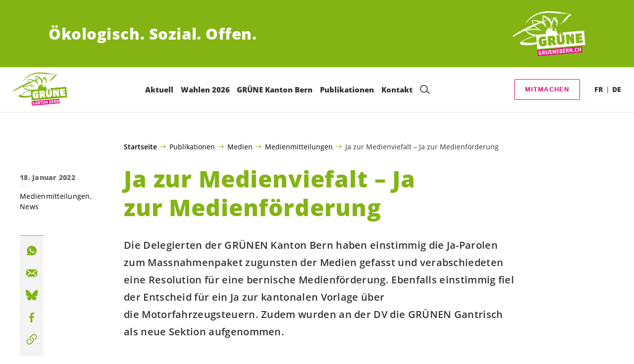

--- FILE ---
content_type: text/html; charset=UTF-8
request_url: https://gruenebern.ch/blog/medienmitteilungen/ja-zur-medienviefalt-ja-zur-medienfoerderung
body_size: 22630
content:

	<!doctype html>
<!--[if lt IE 7]>
<html class="no-js ie ie6 lt-ie9 lt-ie8 lt-ie7" lang="de"> <![endif]-->
<!--[if IE 7]>
<html class="no-js ie ie7 lt-ie9 lt-ie8" lang="de"> <![endif]-->
<!--[if IE 8]>
<html class="no-js ie ie8 lt-ie9" lang="de"> <![endif]-->
<!--[if gt IE 8]><!-->
<html class="no-js" lang="de"> <!--<![endif]-->
<head>
	<meta charset="UTF-8"/>
	<title>
					Ja zur Medienviefalt - Ja zur Medienförderung - GRÜNE Kanton Bern
			</title>
	<script type="text/javascript">
		( function() {
			var html = document.getElementsByTagName( 'html' )[ 0 ];
			html.className = html.className.replace( /(?:^|\s)no-js(?!\S)/g, 'js' );

						if (window.sessionStorage.getItem( 'branding' )) {
				html.classList.add( 'no-branding' );
			}
			window.sessionStorage.setItem( 'branding', true );
		} )();
			</script>
	<meta name="description"
				content="">
	<meta http-equiv="Content-Type" content="text/html; charset=UTF-8"/>
	<meta http-equiv="X-UA-Compatible" content="IE=edge">
	<meta name="viewport" content="width=device-width, initial-scale=1.0">
	<link rel="pingback" href="https://gruenebern.ch/xmlrpc.php"/>
	<link rel="preload" href="https://gruenebern.ch/wp-content/themes/les-verts/static/fonts/open-sans/open-sans-v15-latin-regular.woff2" as="font"
				type="font/woff2" crossorigin>
	<link rel="preload" href="https://gruenebern.ch/wp-content/themes/les-verts/static/fonts/open-sans/open-sans-v15-latin-600.woff2" as="font"
				type="font/woff2" crossorigin>
	<link rel="preload" href="https://gruenebern.ch/wp-content/themes/les-verts/static/fonts/open-sans/open-sans-v15-latin-800.woff2" as="font"
				type="font/woff2" crossorigin>
		<!--[if lt IE 9]>
	<script src="//cdnjs.cloudflare.com/ajax/libs/html5shiv/3.7.3/html5shiv.min.js"></script>
	<![endif]-->

	<meta name='robots' content='index, follow, max-image-preview:large, max-snippet:-1, max-video-preview:-1' />
	<style>img:is([sizes="auto" i], [sizes^="auto," i]) { contain-intrinsic-size: 3000px 1500px }</style>
	
	<!-- This site is optimized with the Yoast SEO plugin v26.3 - https://yoast.com/wordpress/plugins/seo/ -->
	<meta name="description" content="Die Delegierten der GRÜNEN Kanton Bern haben einstimmig die Ja-Parolen zum Massnahmenpaket zugunsten der Medien gefasst und verabschiedeten eine Resolution für eine bernische Medienförderung. Ebenfalls einstimmig fiel der Entscheid für ein Ja zur kantonalen Vorlage über die Motorfahrzeugsteuern. Zudem wurden an der DV die GRÜNEN Gantrisch als neue Sektion aufgenommen. " />
	<link rel="canonical" href="https://gruenebern.ch/blog/medienmitteilungen/ja-zur-medienviefalt-ja-zur-medienfoerderung" />
	<meta property="og:locale" content="de_DE" />
	<meta property="og:type" content="article" />
	<meta property="og:title" content="Ja zur Medienviefalt - Ja zur Medienförderung - GRÜNE Kanton Bern" />
	<meta property="og:description" content="Die Delegierten der GRÜNEN Kanton Bern haben einstimmig die Ja-Parolen zum Massnahmenpaket zugunsten der Medien gefasst und …" />
	<meta property="og:url" content="https://gruenebern.ch/blog/medienmitteilungen/ja-zur-medienviefalt-ja-zur-medienfoerderung" />
	<meta property="og:site_name" content="GRÜNE Kanton Bern" />
	<meta property="article:published_time" content="2022-01-18T20:55:50+00:00" />
	<meta property="article:modified_time" content="2022-01-19T13:37:11+00:00" />
	<meta name="author" content="Esther Meier" />
	<meta name="twitter:card" content="summary_large_image" />
	<meta name="twitter:label1" content="Verfasst von" />
	<meta name="twitter:data1" content="Esther Meier" />
	<script type="application/ld+json" class="yoast-schema-graph">{"@context":"https://schema.org","@graph":[{"@type":"WebPage","@id":"https://gruenebern.ch/blog/medienmitteilungen/ja-zur-medienviefalt-ja-zur-medienfoerderung","url":"https://gruenebern.ch/blog/medienmitteilungen/ja-zur-medienviefalt-ja-zur-medienfoerderung","name":"Ja zur Medienviefalt - Ja zur Medienförderung - GRÜNE Kanton Bern","isPartOf":{"@id":"https://gruenebern.ch/#website"},"datePublished":"2022-01-18T20:55:50+00:00","dateModified":"2022-01-19T13:37:11+00:00","author":{"@id":"https://gruenebern.ch/#/schema/person/f3ff912da32202ddc0a3d0bf6fa9e2c3"},"description":"Die Delegierten der GRÜNEN Kanton Bern haben einstimmig die Ja-Parolen zum Massnahmenpaket zugunsten der Medien gefasst und verabschiedeten eine Resolution für eine bernische Medienförderung. Ebenfalls einstimmig fiel der Entscheid für ein Ja zur kantonalen Vorlage über die Motorfahrzeugsteuern. Zudem wurden an der DV die GRÜNEN Gantrisch als neue Sektion aufgenommen. ","breadcrumb":{"@id":"https://gruenebern.ch/blog/medienmitteilungen/ja-zur-medienviefalt-ja-zur-medienfoerderung#breadcrumb"},"inLanguage":"de","potentialAction":[{"@type":"ReadAction","target":["https://gruenebern.ch/blog/medienmitteilungen/ja-zur-medienviefalt-ja-zur-medienfoerderung"]}]},{"@type":"BreadcrumbList","@id":"https://gruenebern.ch/blog/medienmitteilungen/ja-zur-medienviefalt-ja-zur-medienfoerderung#breadcrumb","itemListElement":[{"@type":"ListItem","position":1,"name":"Startseite","item":"https://gruenebern.ch/"},{"@type":"ListItem","position":2,"name":"Publikationen","item":"https://gruenebern.ch/publikationen-2#menu-item-7885"},{"@type":"ListItem","position":3,"name":"Medien","item":"https://gruenebern.ch/medien"},{"@type":"ListItem","position":4,"name":"Medienmitteilungen","item":"https://gruenebern.ch/blog/category/medienmitteilungen"},{"@type":"ListItem","position":5,"name":"Ja zur Medienviefalt &#8211; Ja zur Medienförderung"}]},{"@type":"WebSite","@id":"https://gruenebern.ch/#website","url":"https://gruenebern.ch/","name":"GRÜNE Kanton Bern","description":"Ökologisch. Sozial. Offen.","potentialAction":[{"@type":"SearchAction","target":{"@type":"EntryPoint","urlTemplate":"https://gruenebern.ch/?s={search_term_string}"},"query-input":{"@type":"PropertyValueSpecification","valueRequired":true,"valueName":"search_term_string"}}],"inLanguage":"de"},{"@type":"Person","@id":"https://gruenebern.ch/#/schema/person/f3ff912da32202ddc0a3d0bf6fa9e2c3","name":"Esther Meier","image":{"@type":"ImageObject","inLanguage":"de","@id":"https://gruenebern.ch/#/schema/person/image/","url":"https://secure.gravatar.com/avatar/bf864031a9dadcf0a66c61757ee1a1758568be2765dc277b5d9420fedc501c40?s=96&d=mm&r=g","contentUrl":"https://secure.gravatar.com/avatar/bf864031a9dadcf0a66c61757ee1a1758568be2765dc277b5d9420fedc501c40?s=96&d=mm&r=g","caption":"Esther Meier"}}]}</script>
	<!-- / Yoast SEO plugin. -->


<style id='classic-theme-styles-inline-css'>
/*! This file is auto-generated */
.wp-block-button__link{color:#fff;background-color:#32373c;border-radius:9999px;box-shadow:none;text-decoration:none;padding:calc(.667em + 2px) calc(1.333em + 2px);font-size:1.125em}.wp-block-file__button{background:#32373c;color:#fff;text-decoration:none}
</style>
<style id='global-styles-inline-css'>
:root{--wp--preset--aspect-ratio--square: 1;--wp--preset--aspect-ratio--4-3: 4/3;--wp--preset--aspect-ratio--3-4: 3/4;--wp--preset--aspect-ratio--3-2: 3/2;--wp--preset--aspect-ratio--2-3: 2/3;--wp--preset--aspect-ratio--16-9: 16/9;--wp--preset--aspect-ratio--9-16: 9/16;--wp--preset--color--black: #000000;--wp--preset--color--cyan-bluish-gray: #abb8c3;--wp--preset--color--white: #ffffff;--wp--preset--color--pale-pink: #f78da7;--wp--preset--color--vivid-red: #cf2e2e;--wp--preset--color--luminous-vivid-orange: #ff6900;--wp--preset--color--luminous-vivid-amber: #fcb900;--wp--preset--color--light-green-cyan: #7bdcb5;--wp--preset--color--vivid-green-cyan: #00d084;--wp--preset--color--pale-cyan-blue: #8ed1fc;--wp--preset--color--vivid-cyan-blue: #0693e3;--wp--preset--color--vivid-purple: #9b51e0;--wp--preset--gradient--vivid-cyan-blue-to-vivid-purple: linear-gradient(135deg,rgba(6,147,227,1) 0%,rgb(155,81,224) 100%);--wp--preset--gradient--light-green-cyan-to-vivid-green-cyan: linear-gradient(135deg,rgb(122,220,180) 0%,rgb(0,208,130) 100%);--wp--preset--gradient--luminous-vivid-amber-to-luminous-vivid-orange: linear-gradient(135deg,rgba(252,185,0,1) 0%,rgba(255,105,0,1) 100%);--wp--preset--gradient--luminous-vivid-orange-to-vivid-red: linear-gradient(135deg,rgba(255,105,0,1) 0%,rgb(207,46,46) 100%);--wp--preset--gradient--very-light-gray-to-cyan-bluish-gray: linear-gradient(135deg,rgb(238,238,238) 0%,rgb(169,184,195) 100%);--wp--preset--gradient--cool-to-warm-spectrum: linear-gradient(135deg,rgb(74,234,220) 0%,rgb(151,120,209) 20%,rgb(207,42,186) 40%,rgb(238,44,130) 60%,rgb(251,105,98) 80%,rgb(254,248,76) 100%);--wp--preset--gradient--blush-light-purple: linear-gradient(135deg,rgb(255,206,236) 0%,rgb(152,150,240) 100%);--wp--preset--gradient--blush-bordeaux: linear-gradient(135deg,rgb(254,205,165) 0%,rgb(254,45,45) 50%,rgb(107,0,62) 100%);--wp--preset--gradient--luminous-dusk: linear-gradient(135deg,rgb(255,203,112) 0%,rgb(199,81,192) 50%,rgb(65,88,208) 100%);--wp--preset--gradient--pale-ocean: linear-gradient(135deg,rgb(255,245,203) 0%,rgb(182,227,212) 50%,rgb(51,167,181) 100%);--wp--preset--gradient--electric-grass: linear-gradient(135deg,rgb(202,248,128) 0%,rgb(113,206,126) 100%);--wp--preset--gradient--midnight: linear-gradient(135deg,rgb(2,3,129) 0%,rgb(40,116,252) 100%);--wp--preset--font-size--small: 13px;--wp--preset--font-size--medium: 20px;--wp--preset--font-size--large: 36px;--wp--preset--font-size--x-large: 42px;--wp--preset--spacing--20: 0.44rem;--wp--preset--spacing--30: 0.67rem;--wp--preset--spacing--40: 1rem;--wp--preset--spacing--50: 1.5rem;--wp--preset--spacing--60: 2.25rem;--wp--preset--spacing--70: 3.38rem;--wp--preset--spacing--80: 5.06rem;--wp--preset--shadow--natural: 6px 6px 9px rgba(0, 0, 0, 0.2);--wp--preset--shadow--deep: 12px 12px 50px rgba(0, 0, 0, 0.4);--wp--preset--shadow--sharp: 6px 6px 0px rgba(0, 0, 0, 0.2);--wp--preset--shadow--outlined: 6px 6px 0px -3px rgba(255, 255, 255, 1), 6px 6px rgba(0, 0, 0, 1);--wp--preset--shadow--crisp: 6px 6px 0px rgba(0, 0, 0, 1);}:where(.is-layout-flex){gap: 0.5em;}:where(.is-layout-grid){gap: 0.5em;}body .is-layout-flex{display: flex;}.is-layout-flex{flex-wrap: wrap;align-items: center;}.is-layout-flex > :is(*, div){margin: 0;}body .is-layout-grid{display: grid;}.is-layout-grid > :is(*, div){margin: 0;}:where(.wp-block-columns.is-layout-flex){gap: 2em;}:where(.wp-block-columns.is-layout-grid){gap: 2em;}:where(.wp-block-post-template.is-layout-flex){gap: 1.25em;}:where(.wp-block-post-template.is-layout-grid){gap: 1.25em;}.has-black-color{color: var(--wp--preset--color--black) !important;}.has-cyan-bluish-gray-color{color: var(--wp--preset--color--cyan-bluish-gray) !important;}.has-white-color{color: var(--wp--preset--color--white) !important;}.has-pale-pink-color{color: var(--wp--preset--color--pale-pink) !important;}.has-vivid-red-color{color: var(--wp--preset--color--vivid-red) !important;}.has-luminous-vivid-orange-color{color: var(--wp--preset--color--luminous-vivid-orange) !important;}.has-luminous-vivid-amber-color{color: var(--wp--preset--color--luminous-vivid-amber) !important;}.has-light-green-cyan-color{color: var(--wp--preset--color--light-green-cyan) !important;}.has-vivid-green-cyan-color{color: var(--wp--preset--color--vivid-green-cyan) !important;}.has-pale-cyan-blue-color{color: var(--wp--preset--color--pale-cyan-blue) !important;}.has-vivid-cyan-blue-color{color: var(--wp--preset--color--vivid-cyan-blue) !important;}.has-vivid-purple-color{color: var(--wp--preset--color--vivid-purple) !important;}.has-black-background-color{background-color: var(--wp--preset--color--black) !important;}.has-cyan-bluish-gray-background-color{background-color: var(--wp--preset--color--cyan-bluish-gray) !important;}.has-white-background-color{background-color: var(--wp--preset--color--white) !important;}.has-pale-pink-background-color{background-color: var(--wp--preset--color--pale-pink) !important;}.has-vivid-red-background-color{background-color: var(--wp--preset--color--vivid-red) !important;}.has-luminous-vivid-orange-background-color{background-color: var(--wp--preset--color--luminous-vivid-orange) !important;}.has-luminous-vivid-amber-background-color{background-color: var(--wp--preset--color--luminous-vivid-amber) !important;}.has-light-green-cyan-background-color{background-color: var(--wp--preset--color--light-green-cyan) !important;}.has-vivid-green-cyan-background-color{background-color: var(--wp--preset--color--vivid-green-cyan) !important;}.has-pale-cyan-blue-background-color{background-color: var(--wp--preset--color--pale-cyan-blue) !important;}.has-vivid-cyan-blue-background-color{background-color: var(--wp--preset--color--vivid-cyan-blue) !important;}.has-vivid-purple-background-color{background-color: var(--wp--preset--color--vivid-purple) !important;}.has-black-border-color{border-color: var(--wp--preset--color--black) !important;}.has-cyan-bluish-gray-border-color{border-color: var(--wp--preset--color--cyan-bluish-gray) !important;}.has-white-border-color{border-color: var(--wp--preset--color--white) !important;}.has-pale-pink-border-color{border-color: var(--wp--preset--color--pale-pink) !important;}.has-vivid-red-border-color{border-color: var(--wp--preset--color--vivid-red) !important;}.has-luminous-vivid-orange-border-color{border-color: var(--wp--preset--color--luminous-vivid-orange) !important;}.has-luminous-vivid-amber-border-color{border-color: var(--wp--preset--color--luminous-vivid-amber) !important;}.has-light-green-cyan-border-color{border-color: var(--wp--preset--color--light-green-cyan) !important;}.has-vivid-green-cyan-border-color{border-color: var(--wp--preset--color--vivid-green-cyan) !important;}.has-pale-cyan-blue-border-color{border-color: var(--wp--preset--color--pale-cyan-blue) !important;}.has-vivid-cyan-blue-border-color{border-color: var(--wp--preset--color--vivid-cyan-blue) !important;}.has-vivid-purple-border-color{border-color: var(--wp--preset--color--vivid-purple) !important;}.has-vivid-cyan-blue-to-vivid-purple-gradient-background{background: var(--wp--preset--gradient--vivid-cyan-blue-to-vivid-purple) !important;}.has-light-green-cyan-to-vivid-green-cyan-gradient-background{background: var(--wp--preset--gradient--light-green-cyan-to-vivid-green-cyan) !important;}.has-luminous-vivid-amber-to-luminous-vivid-orange-gradient-background{background: var(--wp--preset--gradient--luminous-vivid-amber-to-luminous-vivid-orange) !important;}.has-luminous-vivid-orange-to-vivid-red-gradient-background{background: var(--wp--preset--gradient--luminous-vivid-orange-to-vivid-red) !important;}.has-very-light-gray-to-cyan-bluish-gray-gradient-background{background: var(--wp--preset--gradient--very-light-gray-to-cyan-bluish-gray) !important;}.has-cool-to-warm-spectrum-gradient-background{background: var(--wp--preset--gradient--cool-to-warm-spectrum) !important;}.has-blush-light-purple-gradient-background{background: var(--wp--preset--gradient--blush-light-purple) !important;}.has-blush-bordeaux-gradient-background{background: var(--wp--preset--gradient--blush-bordeaux) !important;}.has-luminous-dusk-gradient-background{background: var(--wp--preset--gradient--luminous-dusk) !important;}.has-pale-ocean-gradient-background{background: var(--wp--preset--gradient--pale-ocean) !important;}.has-electric-grass-gradient-background{background: var(--wp--preset--gradient--electric-grass) !important;}.has-midnight-gradient-background{background: var(--wp--preset--gradient--midnight) !important;}.has-small-font-size{font-size: var(--wp--preset--font-size--small) !important;}.has-medium-font-size{font-size: var(--wp--preset--font-size--medium) !important;}.has-large-font-size{font-size: var(--wp--preset--font-size--large) !important;}.has-x-large-font-size{font-size: var(--wp--preset--font-size--x-large) !important;}
:where(.wp-block-post-template.is-layout-flex){gap: 1.25em;}:where(.wp-block-post-template.is-layout-grid){gap: 1.25em;}
:where(.wp-block-columns.is-layout-flex){gap: 2em;}:where(.wp-block-columns.is-layout-grid){gap: 2em;}
:root :where(.wp-block-pullquote){font-size: 1.5em;line-height: 1.6;}
</style>
<link rel='stylesheet' id='dashicons-css' href='https://gruenebern.ch/wp-includes/css/dashicons.min.css?ver=6.8.3' media='all' />
<link rel='stylesheet' id='admin-bar-css' href='https://gruenebern.ch/wp-includes/css/admin-bar.min.css?ver=6.8.3' media='all' />
<style id='admin-bar-inline-css'>
#wp-admin-bar-my-sites-search.hide-if-no-js {
	display: none;
}
#wp-admin-bar-my-sites-search label[for="my-sites-search-text"] {
	clip: rect(1px, 1px, 1px, 1px);
	position: absolute !important;
	height: 1px;
	width: 1px;
	overflow: hidden;
}
#wp-admin-bar-my-sites-search {
	height: 38px;
}
#wp-admin-bar-my-sites-search .ab-item {
	height: 34px;
}
#wp-admin-bar-my-sites-search input {
	padding: 0 2px;
	width: 95%;
	width: calc( 100% - 4px );
}
	
</style>
<link rel='stylesheet' id='yw-protect-my-infos-css-css' href='https://gruenebern.ch/wp-content/plugins/protect-my-infos/includes/../assets/css/frontend-styles.css?ver=1.3.7' media='all' />
<link rel='stylesheet' id='lesverts-screen-css' href='https://gruenebern.ch/wp-content/themes/les-verts/static/style.min.css?ver=0.42.0' media='all' />
<link rel='stylesheet' id='searchwp-forms-css' href='https://gruenebern.ch/wp-content/plugins/searchwp/assets/css/frontend/search-forms.min.css?ver=4.5.5' media='all' />
<script src="https://gruenebern.ch/wp-includes/js/jquery/jquery.min.js?ver=3.7.1" id="jquery-core-js"></script>
<script src="https://gruenebern.ch/wp-includes/js/jquery/jquery-migrate.min.js?ver=3.4.1" id="jquery-migrate-js"></script>
<link rel="https://api.w.org/" href="https://gruenebern.ch/wp-json/" /><link rel="alternate" title="JSON" type="application/json" href="https://gruenebern.ch/wp-json/wp/v2/posts/11021" /><link rel="EditURI" type="application/rsd+xml" title="RSD" href="https://gruenebern.ch/xmlrpc.php?rsd" />
<meta name="generator" content="WordPress 6.8.3" />
<link rel='shortlink' href='https://gruenebern.ch/?p=11021' />
<meta name="tec-api-version" content="v1"><meta name="tec-api-origin" content="https://gruenebern.ch"><link rel="alternate" href="https://gruenebern.ch/wp-json/tribe/events/v1/" /><link rel="icon" href="https://gruenebern.ch/wp-content/uploads/sites/3/2019/07/cropped-KANTON_BERN_LOGO_GRUEN_RGB-1-790x0-c-default.png" sizes="32x32" />
<link rel="icon" href="https://gruenebern.ch/wp-content/uploads/sites/3/2019/07/cropped-KANTON_BERN_LOGO_GRUEN_RGB-1-790x0-c-default.png" sizes="192x192" />
<link rel="apple-touch-icon" href="https://gruenebern.ch/wp-content/uploads/sites/3/2019/07/cropped-KANTON_BERN_LOGO_GRUEN_RGB-1-790x0-c-default.png" />
<meta name="msapplication-TileImage" content="https://gruenebern.ch/wp-content/uploads/sites/3/2019/07/cropped-KANTON_BERN_LOGO_GRUEN_RGB-1-790x0-c-default.png" />

			</head>

<body class="wp-singular post-template post-template-single_press_release post-template-single_press_release-php single single-post postid-11021 single-format-standard wp-theme-les-verts tribe-no-js page-template-les-verts lang-de_DE">
<div class="m-skip-link">
	<a href="#main-content" 	class="a-link-button a-link-button--white" >
	Zum Hauptinhalt springen
	</a>
</div>

<div class="page ">
	<header class="o-header">
	<div class="o-header__display">
					<div class="o-header__branding">
				<section class="m-branding" role="banner">
	<div class="m-branding__wrapper">
		<div class="m-branding__row">
			<h1 class="m-branding__title">
									<span class="m-branding__unbreakeable">Ökologisch.</span>
									<span class="m-branding__unbreakeable">Sozial.</span>
									<span class="m-branding__unbreakeable">Offen.</span>
							</h1>
							<a class="m-branding__logo"
					 href="https://gruenebern.ch"
					 title="Startseite">
					<img class="a-logo" alt="Logo" src="https://gruenebern.ch/wp-content/uploads/sites/3/2019/07/GRUENEBERN_CH_LOGO_WEISS_RGB-790x0-c-default.png" srcset="https://gruenebern.ch/wp-content/uploads/sites/3/2019/07/GRUENEBERN_CH_LOGO_WEISS_RGB-150x0-c-default.png 150w, https://gruenebern.ch/wp-content/uploads/sites/3/2019/07/GRUENEBERN_CH_LOGO_WEISS_RGB-444x0-c-default.png 444w, https://gruenebern.ch/wp-content/uploads/sites/3/2019/07/GRUENEBERN_CH_LOGO_WEISS_RGB-790x0-c-default.png 790w, https://gruenebern.ch/wp-content/uploads/sites/3/2019/07/GRUENEBERN_CH_LOGO_WEISS_RGB-1200x0-c-default.png 1200w, https://gruenebern.ch/wp-content/uploads/sites/3/2019/07/GRUENEBERN_CH_LOGO_WEISS_RGB-2560x0-c-default.png 2560w" data-srcset="https://gruenebern.ch/wp-content/uploads/sites/3/2019/07/GRUENEBERN_CH_LOGO_WEISS_RGB-150x0-c-default.png 150w, https://gruenebern.ch/wp-content/uploads/sites/3/2019/07/GRUENEBERN_CH_LOGO_WEISS_RGB-444x0-c-default.png 444w, https://gruenebern.ch/wp-content/uploads/sites/3/2019/07/GRUENEBERN_CH_LOGO_WEISS_RGB-790x0-c-default.png 790w, https://gruenebern.ch/wp-content/uploads/sites/3/2019/07/GRUENEBERN_CH_LOGO_WEISS_RGB-1200x0-c-default.png 1200w, https://gruenebern.ch/wp-content/uploads/sites/3/2019/07/GRUENEBERN_CH_LOGO_WEISS_RGB-2560x0-c-default.png 2560w" sizes="100vw" loading="lazy" data-focal-point="center">
				</a>
					</div>
	</div>
</section>
			</div>
				<div class="o-header__menu">
			<div class="m-menu">
					<a class="m-menu__logo" href="https://gruenebern.ch" title="Startseite">
			<span class="screen-reader-text">Startseite</span>
			<img class="a-logo" alt="Logo" src="https://gruenebern.ch/wp-content/uploads/sites/3/2019/07/KANTON_BERN_LOGO_GRUEN_RGB-790x0-c-default.png" srcset="https://gruenebern.ch/wp-content/uploads/sites/3/2019/07/KANTON_BERN_LOGO_GRUEN_RGB-150x0-c-default.png 150w, https://gruenebern.ch/wp-content/uploads/sites/3/2019/07/KANTON_BERN_LOGO_GRUEN_RGB-640x0-c-default.png 640w, https://gruenebern.ch/wp-content/uploads/sites/3/2019/07/KANTON_BERN_LOGO_GRUEN_RGB-790x0-c-default.png 790w, https://gruenebern.ch/wp-content/uploads/sites/3/2019/07/KANTON_BERN_LOGO_GRUEN_RGB-1024x0-c-default.png 1024w, https://gruenebern.ch/wp-content/uploads/sites/3/2019/07/KANTON_BERN_LOGO_GRUEN_RGB-1200x0-c-default.png 1200w, https://gruenebern.ch/wp-content/uploads/sites/3/2019/07/KANTON_BERN_LOGO_GRUEN_RGB-1680x0-c-default.png 1680w, https://gruenebern.ch/wp-content/uploads/sites/3/2019/07/KANTON_BERN_LOGO_GRUEN_RGB-2560x0-c-default.png 2560w" data-srcset="https://gruenebern.ch/wp-content/uploads/sites/3/2019/07/KANTON_BERN_LOGO_GRUEN_RGB-150x0-c-default.png 150w, https://gruenebern.ch/wp-content/uploads/sites/3/2019/07/KANTON_BERN_LOGO_GRUEN_RGB-640x0-c-default.png 640w, https://gruenebern.ch/wp-content/uploads/sites/3/2019/07/KANTON_BERN_LOGO_GRUEN_RGB-790x0-c-default.png 790w, https://gruenebern.ch/wp-content/uploads/sites/3/2019/07/KANTON_BERN_LOGO_GRUEN_RGB-1024x0-c-default.png 1024w, https://gruenebern.ch/wp-content/uploads/sites/3/2019/07/KANTON_BERN_LOGO_GRUEN_RGB-1200x0-c-default.png 1200w, https://gruenebern.ch/wp-content/uploads/sites/3/2019/07/KANTON_BERN_LOGO_GRUEN_RGB-1680x0-c-default.png 1680w, https://gruenebern.ch/wp-content/uploads/sites/3/2019/07/KANTON_BERN_LOGO_GRUEN_RGB-2560x0-c-default.png 2560w" sizes="100vw" loading="lazy" data-focal-point="center">
		</a>
		<nav class="m-menu__nav">
					<div class="m-menu__hamburger">
				<button class="a-hamburger"
				aria-label="Navigation anzeigen"
				accesskey="1"
				type="button"
				aria-haspopup="true"
				aria-expanded="false"
				aria-controls="menu-0">
  <span class="a-hamburger__box">
    <span class="a-hamburger__inner"></span>
  </span>
</button>
			</div>
			<ul class="m-menu__nav-list" role="menubar" id="menu-0"
					aria-label="Hauptnavigation">
									<li class="m-menu__nav-item" role="none">
						<a
							class="m-menu__nav-link m-menu__nav-link--js-hook m-menu__nav-link--544 m-menu__nav-link--parent"
							href="https://gruenebern.ch/" role="menuitem" tabindex="0" accesskey="1"							aria-haspopup="menu" aria-expanded="false" main="false"							>Aktuell</a>
													<ul class="m-menu__submenu " role="menu"
		aria-label="Untermenü">
			<li class="m-menu__submenu__section" role="none">
			<div class="a-submenu">
			<a class="a-submenu__title "
			 href="https://gruenebern.ch/abstimmungen"  role="menuitem">Abstimmungen</a>
		<ul class="a-submenu__list">
							<li class="a-submenu__item">
					<a
						class="a-submenu__link "
						href="https://gruenebern.ch/ja-zur-klimafonds-initiative"  role="menuitem">Ja zur Klimafonds-Initiative</a>
				</li>
							<li class="a-submenu__item">
					<a
						class="a-submenu__link "
						href="https://gruenebern.ch/nein-zur-bargeld-initiative"  role="menuitem">Nein zur Bargeld-Initiative, Ja zum Gegenentwurf</a>
				</li>
							<li class="a-submenu__item">
					<a
						class="a-submenu__link "
						href="https://gruenebern.ch/nein-zur-zerstoererischen-srg-initiative"  role="menuitem">Nein zur zerstörerischen SRG-Initiative</a>
				</li>
							<li class="a-submenu__item">
					<a
						class="a-submenu__link "
						href="https://gruenebern.ch/ja-zur-einfuehrung-einer-zivilstandsunabhaengigen-individualbesteuerung"  role="menuitem">Ja zur Einführung einer zivilstandsunabhängigen Individualbesteuerung</a>
				</li>
					</ul>
	</div>
		</li>
			<li class="m-menu__submenu__section" role="none">
			<div class="a-submenu">
			<a class="a-submenu__title "
			 href="https://gruenebern.ch/wahlen-2026"  role="menuitem">Wahlen 2026</a>
		<ul class="a-submenu__list">
							<li class="a-submenu__item">
					<a
						class="a-submenu__link "
						href="https://gruenebern.ch/kandidierende-grosser-rat"  role="menuitem">Kandidierende Grosser Rat</a>
				</li>
							<li class="a-submenu__item">
					<a
						class="a-submenu__link "
						href="https://gruenebern.ch/kandidierende-regierungsrat"  role="menuitem">Regierungsratswahlen</a>
				</li>
							<li class="a-submenu__item">
					<a
						class="a-submenu__link "
						href="https://gruenebern.ch/wahlprogramm2026"  role="menuitem">Wahlprogramm</a>
				</li>
					</ul>
	</div>
		</li>
			<li class="m-menu__submenu__section" role="none">
			<div class="a-submenu">
			<a class="a-submenu__title "
			 href="https://gruenebern.ch/kampagnen"  role="menuitem">Kampagnen</a>
		<ul class="a-submenu__list">
							<li class="a-submenu__item">
					<a
						class="a-submenu__link "
						href="https://gruenebern.ch/familienzeit-initiative"  role="menuitem">Familienzeit-Initiative</a>
				</li>
							<li class="a-submenu__item">
					<a
						class="a-submenu__link "
						href="https://gruenebern.ch/jetzt-finanzplatz-initiative-unterschreiben"  role="menuitem">Finanzplatz-Initiative</a>
				</li>
							<li class="a-submenu__item">
					<a
						class="a-submenu__link "
						href="https://gruenebern.ch/green-new-deal"  role="menuitem">Green New Deal</a>
				</li>
					</ul>
	</div>
		</li>
			<li class="m-menu__submenu__section" role="none">
			<div class="a-submenu">
			<a class="a-submenu__title "
			 href="https://gruenebern.ch?post_type=tribe_events&tribe_event_display=list"  role="menuitem">Agenda</a>
		<ul class="a-submenu__list">
							<li class="a-submenu__item">
					<a
						class="a-submenu__link "
						href="https://gruenebern.ch/event/wahl-lotto-der-gruenen-thurnen"  role="menuitem">21.02.26: Wahl-Lotto der GRÜNEN Thurnen</a>
				</li>
							<li class="a-submenu__item">
					<a
						class="a-submenu__link "
						href="https://gruenebern.ch/event/podiumsdiskussion-regierungsratswahlen-2026"  role="menuitem">25.02.26: Podiumsdiskussion Regierungsratswahlen 2026</a>
				</li>
							<li class="a-submenu__item">
					<a
						class="a-submenu__link "
						href="https://gruenebern.ch/event/schweizer-gletscherlandschaften-im-klimawandel"  role="menuitem">25.02.26: Schweizer Gletscherlandschaften im Klimawandel</a>
				</li>
							<li class="a-submenu__item">
					<a
						class="a-submenu__link "
						href="https://gruenebern.ch/event/tour-de-berne-mit-unseren-regierungsratskandidatinnen-3"  role="menuitem">28.02.26: Tour de Berne mit unseren <span class='nowrap'>Regierungsratskandidat*innen</span></a>
				</li>
							<li class="a-submenu__item">
					<a
						class="a-submenu__link "
						href="https://gruenebern.ch/event/tour-de-berne-mit-unseren-regierungsratskandidatinnen-2"  role="menuitem">07.03.26: Tour de Berne mit unseren <span class='nowrap'>Regierungsratskandidat*innen</span></a>
				</li>
							<li class="a-submenu__item">
					<a
						class="a-submenu__link "
						href="https://gruenebern.ch/event/wahllokal-mensch-politik-kultur"  role="menuitem">13.03.26: Wahllokal – Mensch, Politik, Kultur</a>
				</li>
							<li class="a-submenu__item">
					<a
						class="a-submenu__link "
						href="https://gruenebern.ch/event/tour-de-berne-mit-unseren-regierungsratskandidatinnen"  role="menuitem">14.03.26: Tour de Berne mit unseren <span class='nowrap'>Regierungsratskandidat*innen</span></a>
				</li>
							<li class="a-submenu__item">
					<a
						class="a-submenu__link "
						href="https://gruenebern.ch/event/workshop-wassernutzung-im-emmental"  role="menuitem">14.03.26: Workshop – Wassernutzung im Emmental</a>
				</li>
							<li class="a-submenu__item">
					<a
						class="a-submenu__link "
						href="https://gruenebern.ch/event/day-dance"  role="menuitem">14.03.26: Beats für die Zukunft</a>
				</li>
							<li class="a-submenu__item">
					<a
						class="a-submenu__link "
						href="https://gruenebern.ch/event/food-waste-vortrag-der-gruenen-region-langnau"  role="menuitem">18.03.26: Food Waste – Vortrag der GRÜNEN Region Langnau</a>
				</li>
					</ul>
	</div>
		</li>
			<li class="m-menu__submenu__section" role="none">
			<div class="a-submenu">
			<a class="a-submenu__title "
			 href="https://gruenebern.ch/unterschreiben"  role="menuitem">Unterschreiben</a>
		<ul class="a-submenu__list">
							<li class="a-submenu__item">
					<a
						class="a-submenu__link "
						href="https://gruenebern.ch/familienzeit-initiative"  role="menuitem">Familienzeit-Initiative</a>
				</li>
							<li class="a-submenu__item">
					<a
						class="a-submenu__link "
						href="https://gruenebern.ch/jetzt-finanzplatz-initiative-unterschreiben"  role="menuitem">Finanzplatz-Initiative</a>
				</li>
							<li class="a-submenu__item">
					<a
						class="a-submenu__link "
						href="https://www.lebensmittelschutz.ch/" target="_blank" rel="noopener" role="menuitem">Lebensmittelschutz-Initiative</a>
				</li>
							<li class="a-submenu__item">
					<a
						class="a-submenu__link "
						href="https://gruene.ch/kampagne/waffen-export" target="_blank" rel="noopener" role="menuitem">Kriegsmaterial-Referendum</a>
				</li>
					</ul>
	</div>
		</li>
		<li class="m-menu__submenu__close-wrapper" role="none">
		<button class="m-menu__submenu__close"
						aria-label="Untermenü schliessen">
			<svg role="img">
				<title>Symbol Schließen</title>
				<use xlink:href="#close"></use>
			</svg>
		</button>
	</li>
</ul>
											</li>
									<li class="m-menu__nav-item" role="none">
						<a
							class="m-menu__nav-link m-menu__nav-link--js-hook m-menu__nav-link--15063"
							href="https://gruenebern.ch/wahlen-2026" role="menuitem" 														>Wahlen 2026</a>
											</li>
									<li class="m-menu__nav-item" role="none">
						<a
							class="m-menu__nav-link m-menu__nav-link--js-hook m-menu__nav-link--7864 m-menu__nav-link--parent"
							href="https://gruenebern.ch/partei" role="menuitem" 							aria-haspopup="menu" aria-expanded="false" main="false"							>GRÜNE Kanton Bern</a>
													<ul class="m-menu__submenu " role="menu"
		aria-label="Untermenü">
			<li class="m-menu__submenu__section" role="none">
			<div class="a-submenu">
			<a class="a-submenu__title "
			 href="https://gruenebern.ch/partei"  role="menuitem">Partei</a>
		<ul class="a-submenu__list">
							<li class="a-submenu__item">
					<a
						class="a-submenu__link "
						href="https://gruenebern.ch/partei/leitbild"  role="menuitem">Leitbild und Statuten</a>
				</li>
							<li class="a-submenu__item">
					<a
						class="a-submenu__link "
						href="https://gruenebern.ch/partei/arbeitsgruppen"  role="menuitem">Arbeitsgruppen</a>
				</li>
							<li class="a-submenu__item">
					<a
						class="a-submenu__link "
						href="https://gruenebern.ch/partei/finanzen"  role="menuitem">Transparente Finanzen</a>
				</li>
							<li class="a-submenu__item">
					<a
						class="a-submenu__link "
						href="https://gruenebern.ch/datenschutzerklaerung"  role="menuitem">Datenschutzerklärung</a>
				</li>
							<li class="a-submenu__item">
					<a
						class="a-submenu__link "
						href="https://gruenebern.ch/offene-stellen"  role="menuitem">Offene Stellen</a>
				</li>
					</ul>
	</div>
		</li>
			<li class="m-menu__submenu__section" role="none">
			<div class="a-submenu">
			<a class="a-submenu__title "
			 href="https://gruenebern.ch/personen"  role="menuitem">Menschen</a>
		<ul class="a-submenu__list">
							<li class="a-submenu__item">
					<a
						class="a-submenu__link "
						href="https://gruenebern.ch/personen/vorstand"  role="menuitem">Präsidium und Vorstand</a>
				</li>
							<li class="a-submenu__item">
					<a
						class="a-submenu__link "
						href="https://gruenebern.ch/personen/geschaeftsstelle"  role="menuitem">Geschäftsstelle</a>
				</li>
							<li class="a-submenu__item">
					<a
						class="a-submenu__link "
						href="https://gruenebern.ch/personen/grosser-rat"  role="menuitem">Grosser Rat</a>
				</li>
							<li class="a-submenu__item">
					<a
						class="a-submenu__link "
						href="https://gruenebern.ch/personen/regierungsrat"  role="menuitem">Regierungsrat</a>
				</li>
							<li class="a-submenu__item">
					<a
						class="a-submenu__link "
						href="https://gruenebern.ch/personen/gemeindeexekutiven"  role="menuitem">Gemeindeexekutiven</a>
				</li>
							<li class="a-submenu__item">
					<a
						class="a-submenu__link "
						href="https://gruenebern.ch/personen/nationalrat"  role="menuitem">Nationalrat</a>
				</li>
					</ul>
	</div>
		</li>
			<li class="m-menu__submenu__section" role="none">
			<div class="a-submenu">
			<a class="a-submenu__title "
			 href="https://gruenebern.ch/sektionen"  role="menuitem">Sektionen</a>
		<ul class="a-submenu__list">
							<li class="a-submenu__item">
					<a
						class="a-submenu__link "
						href="https://gruenebern.ch/sektionen/stadt-bern"  role="menuitem">Stadt Bern</a>
				</li>
							<li class="a-submenu__item">
					<a
						class="a-submenu__link "
						href="https://gruenebern.ch/sektionen/region-biel-seeland"  role="menuitem">Region Biel-Seeland</a>
				</li>
							<li class="a-submenu__item">
					<a
						class="a-submenu__link "
						href="https://gruenebern.ch/sektionen/region-emmental"  role="menuitem">Region Emmental</a>
				</li>
							<li class="a-submenu__item">
					<a
						class="a-submenu__link "
						href="https://gruenebern.ch/sektionen/region-jura-bernois"  role="menuitem">Region Grand Chasseral</a>
				</li>
							<li class="a-submenu__item">
					<a
						class="a-submenu__link "
						href="https://gruenebern.ch/sektionen/region-mittelland-nord"  role="menuitem">Region Mittelland-Nord</a>
				</li>
							<li class="a-submenu__item">
					<a
						class="a-submenu__link "
						href="https://gruenebern.ch/sektionen/region-mittelland-sued"  role="menuitem">Region Mittelland-Süd</a>
				</li>
							<li class="a-submenu__item">
					<a
						class="a-submenu__link "
						href="https://gruenebern.ch/sektionen/region-oberaargau"  role="menuitem">Region Oberaargau</a>
				</li>
							<li class="a-submenu__item">
					<a
						class="a-submenu__link "
						href="https://gruenebern.ch/sektionen/region-oberland"  role="menuitem">Region Oberland</a>
				</li>
							<li class="a-submenu__item">
					<a
						class="a-submenu__link "
						href="https://gruenebern.ch/sektionen/region-thun"  role="menuitem">Region Thun</a>
				</li>
					</ul>
	</div>
		</li>
			<li class="m-menu__submenu__section" role="none">
			<div class="a-submenu">
			<a class="a-submenu__title "
			 href="https://gruenebern.ch/mitmachen"  role="menuitem">Mitmachen</a>
		<ul class="a-submenu__list">
							<li class="a-submenu__item">
					<a
						class="a-submenu__link "
						href="https://gruenebern.ch/spenden"  role="menuitem">Spenden</a>
				</li>
							<li class="a-submenu__item">
					<a
						class="a-submenu__link "
						href="https://gruenebern.ch/mitglied-werden"  role="menuitem">Mitglied werden</a>
				</li>
							<li class="a-submenu__item">
					<a
						class="a-submenu__link "
						href="https://gruenebern.ch/unterschreiben"  role="menuitem">Unterschreiben</a>
				</li>
							<li class="a-submenu__item">
					<a
						class="a-submenu__link "
						href="https://gruenebern.ch/news-abonnieren"  role="menuitem">Informiert bleiben</a>
				</li>
							<li class="a-submenu__item">
					<a
						class="a-submenu__link "
						href="https://gruenebern.ch/zaemestah"  role="menuitem">Socken bestellen</a>
				</li>
							<li class="a-submenu__item">
					<a
						class="a-submenu__link "
						href="https://gruenebern.ch/sticker-bestellen"  role="menuitem">Sticker bestellen</a>
				</li>
					</ul>
	</div>
		</li>
		<li class="m-menu__submenu__close-wrapper" role="none">
		<button class="m-menu__submenu__close"
						aria-label="Untermenü schliessen">
			<svg role="img">
				<title>Symbol Schließen</title>
				<use xlink:href="#close"></use>
			</svg>
		</button>
	</li>
</ul>
											</li>
									<li class="m-menu__nav-item" role="none">
						<a
							class="m-menu__nav-link m-menu__nav-link--js-hook m-menu__nav-link--7885 m-menu__nav-link--parent"
							href="https://gruenebern.ch/publikationen-2" role="menuitem" 							aria-haspopup="menu" aria-expanded="false" main="false"							>Publikationen</a>
													<ul class="m-menu__submenu " role="menu"
		aria-label="Untermenü">
			<li class="m-menu__submenu__section" role="none">
			<div class="a-submenu">
			<a class="a-submenu__title "
			 href="https://gruenebern.ch/medien"  role="menuitem">Medien</a>
		<ul class="a-submenu__list">
							<li class="a-submenu__item">
					<a
						class="a-submenu__link "
						href="https://gruenebern.ch/blog/category/medienmitteilungen"  role="menuitem">Medienmitteilungen</a>
				</li>
							<li class="a-submenu__item">
					<a
						class="a-submenu__link "
						href="https://gruenebern.ch/medienmitteilungen-abonnieren"  role="menuitem">Medienmitteilungen abonnieren</a>
				</li>
							<li class="a-submenu__item">
					<a
						class="a-submenu__link "
						href="https://gruenebern.ch/blog/category/vernehmlassungen"  role="menuitem">Vernehmlassungen</a>
				</li>
					</ul>
	</div>
		</li>
			<li class="m-menu__submenu__section" role="none">
			<div class="a-submenu">
			<a class="a-submenu__title "
			 href="https://gruenebern.ch/magazin"  role="menuitem">Magazin</a>
		<ul class="a-submenu__list">
							<li class="a-submenu__item">
					<a
						class="a-submenu__link "
						href="https://gruenebern.ch/publikationen/zeitschrift-journal"  role="menuitem">Zeitschrift «Journal»</a>
				</li>
							<li class="a-submenu__item">
					<a
						class="a-submenu__link "
						href="https://gruenebern.ch/journal-abonnieren"  role="menuitem">Journal abonnieren</a>
				</li>
					</ul>
	</div>
		</li>
			<li class="m-menu__submenu__section" role="none">
			<div class="a-submenu">
			<a class="a-submenu__title "
			 href="https://gruenebern.ch/newsletter"  role="menuitem">Newsletter</a>
		<ul class="a-submenu__list">
					</ul>
	</div>
		</li>
		<li class="m-menu__submenu__close-wrapper" role="none">
		<button class="m-menu__submenu__close"
						aria-label="Untermenü schliessen">
			<svg role="img">
				<title>Symbol Schließen</title>
				<use xlink:href="#close"></use>
			</svg>
		</button>
	</li>
</ul>
											</li>
									<li class="m-menu__nav-item" role="none">
						<a
							class="m-menu__nav-link m-menu__nav-link--js-hook m-menu__nav-link--7904"
							href="https://gruenebern.ch/kontakt" role="menuitem" 														>Kontakt</a>
											</li>
													<li class="m-menu__nav-item" role="none">
						<div class="a-search a-search--covering">
	<form role="search" method="get" class="a-search__form" action="https://gruenebern.ch" autocomplete="off">		<div>
						<label class="screen-reader-text" for="s-1">Suche nach:</label>
			<input class="a-search__field" type="text" value="" name="s" id="s-1" placeholder="Suche">
			<label class="a-search__submit-label">
				<input class="a-search__submit" type="submit" value="Suchen">
				<svg class="a-search__icon" aria-hidden="true">
					<title>Suchen</title>
					<use xlink:href="#glass"> </use>
				</svg>
			</label>
		</div>
	</form>
</div>
					</li>
							</ul>
			</nav>
		<div class="m-menu__right">
		<div class="m-menu__cta">
															<div class="m-menu__nav-item">
						<a href="http://gruenebern.ch/mitglied-werden"
			 class="a-button a-button--outline a-button--secondary m-menu__nav-link--js-hook m-menu__nav-link--10316"  >Mitmachen</a>
									</div>
					</div>
					<div class="m-menu__language-nav">
				<ul class="m-menu__language-nav-list" role="menubar"
						aria-label="Sprachnavigation">
											<li class="m-menu__language-nav-item">
							<a class="m-menu__language-nav-link "
								 href="https://vertsberne.ch/" role="menuitem">FR</a>
						</li>
											<li class="m-menu__language-nav-item">
							<a class="m-menu__language-nav-link "
								 href="https://gruenebern.ch/" role="menuitem">DE</a>
						</li>
									</ul>
			</div>
			</div>
	</div>
		</div>
	</div>
	<div class="o-header__shadow" aria-hidden="true">
					<section class="m-branding" role="banner">
	<div class="m-branding__wrapper">
		<div class="m-branding__row">
			<h1 class="m-branding__title">
									<span class="m-branding__unbreakeable">Ökologisch.</span>
									<span class="m-branding__unbreakeable">Sozial.</span>
									<span class="m-branding__unbreakeable">Offen.</span>
							</h1>
							<a class="m-branding__logo"
					 href="https://gruenebern.ch"
					 title="Startseite">
					<img class="a-logo" alt="Logo" src="https://gruenebern.ch/wp-content/uploads/sites/3/2019/07/GRUENEBERN_CH_LOGO_WEISS_RGB-790x0-c-default.png" srcset="https://gruenebern.ch/wp-content/uploads/sites/3/2019/07/GRUENEBERN_CH_LOGO_WEISS_RGB-150x0-c-default.png 150w, https://gruenebern.ch/wp-content/uploads/sites/3/2019/07/GRUENEBERN_CH_LOGO_WEISS_RGB-444x0-c-default.png 444w, https://gruenebern.ch/wp-content/uploads/sites/3/2019/07/GRUENEBERN_CH_LOGO_WEISS_RGB-790x0-c-default.png 790w, https://gruenebern.ch/wp-content/uploads/sites/3/2019/07/GRUENEBERN_CH_LOGO_WEISS_RGB-1200x0-c-default.png 1200w, https://gruenebern.ch/wp-content/uploads/sites/3/2019/07/GRUENEBERN_CH_LOGO_WEISS_RGB-2560x0-c-default.png 2560w" data-srcset="https://gruenebern.ch/wp-content/uploads/sites/3/2019/07/GRUENEBERN_CH_LOGO_WEISS_RGB-150x0-c-default.png 150w, https://gruenebern.ch/wp-content/uploads/sites/3/2019/07/GRUENEBERN_CH_LOGO_WEISS_RGB-444x0-c-default.png 444w, https://gruenebern.ch/wp-content/uploads/sites/3/2019/07/GRUENEBERN_CH_LOGO_WEISS_RGB-790x0-c-default.png 790w, https://gruenebern.ch/wp-content/uploads/sites/3/2019/07/GRUENEBERN_CH_LOGO_WEISS_RGB-1200x0-c-default.png 1200w, https://gruenebern.ch/wp-content/uploads/sites/3/2019/07/GRUENEBERN_CH_LOGO_WEISS_RGB-2560x0-c-default.png 2560w" sizes="100vw" loading="lazy" data-focal-point="center">
				</a>
					</div>
	</div>
</section>
				<div class="m-menu">
		<nav class="m-menu__nav m-menu__nav--no-menu-right">
			</nav>
	</div>
	</div>
</header>

	<main class="page__main">
					<article class="page__grid">
				<div class="page__content">
			<header class="page__header-wrapper">
				<div class="page__header">
					<div class="page__breadcrumbs">
							<div class="a-breadcrumbs">
		<div><span><a href="https://gruenebern.ch/">Startseite</a></span>  <span><a href="https://gruenebern.ch/publikationen-2#menu-item-7885">Publikationen</a></span>  <span><a href="https://gruenebern.ch/medien">Medien</a></span>  <span><a class="breadcrumb_second_last" href="https://gruenebern.ch/blog/category/medienmitteilungen">Medienmitteilungen</a></span>  <span class="breadcrumb_last" aria-current="page">Ja zur Medienviefalt &#8211; Ja zur Medienförderung</span></div>
	</div>
					</div>
					<a id="main-content" aria-hidden="true" tabindex="-1" class="m-skip-link__target"></a>
					<h1>Ja zur Medienviefalt &#8211; Ja zur Medienförderung</h1>
											<div class="page__header-text page__header-text--bold">
							<p><p>Die Delegierten der GRÜNEN Kanton Bern haben einstimmig die Ja-Parolen zum Massnahmenpaket zugunsten der Medien gefasst und verabschiedeten eine Resolution für eine bernische Medienförderung. Ebenfalls einstimmig fiel der Entscheid für ein Ja zur kantonalen Vorlage über die Motorfahrzeugsteuern. Zudem wurden an der DV die GRÜNEN Gantrisch als neue Sektion aufgenommen. </p>
</p>
						</div>
									</div>
			</header>

								<p><strong>Pfeiler der direkten Demokratie&nbsp;</strong><br />
Das klassische Geschäftsmodell von Medienunternehmen ist seit vielen Jahren stark unter Druck:&nbsp;Der Abfluss von Werbegeldern an globale Techkonzerne geht mit einem drastischen Konzentrationsprozess der Printmedien einher.&nbsp;Darunter leidet die publizistische Vielfalt; die mediale Berichterstattung und Kommentierung lokaler und kantonaler Themen hat abgenommen. Wie&nbsp;Camille&nbsp;Roseau, WOZ-Mitarbeiterin,&nbsp;und&nbsp;Stephanie Vonarburg, Vizepräsidentin Gewerkschaft Syndicom, in ihren Inputreferaten eindrücklich aufzeigten, stünden viele lokale und regionalen Medien mit dem Wegfall der Fördergelder vor dem Aus. Dabei sind Medienvielfalt und ein qualitativ hochstehender Journalismus zentral für die direkte Demokratie. Ohne Medienförderung droht ein Verlust der Medien- und Meinungsvielfalt, der –&nbsp;&nbsp;wie&nbsp;Aline Trede, Fraktionspräsidentin GRÜNE, und Christoph Grupp, Grossrat GRÜNE, betonten – die&nbsp;politische Meinungsbildung schwächen würde. Im Anschluss an die Inputreferate fassten die Delegierten einstimmig die Ja-Parole zum befristeten&nbsp;Massnahmenpaket zugunsten der Medien.&nbsp;</p>
<p><strong>Ja zur bernischen Medienförderung</strong><br />
In der Märzsession 2022 wird der Grosse Rat&nbsp;eine kantonale Medienförderung diskutieren, wie sie von den GRÜNEN Kanton Bern in einer Motion gefordert haben. &#8222;Die Teilverlegung des Radiostudios Bern nach Zürich und das Ende des «Berner Modells» bei den Tageszeitungen in der Hauptstadtregion Bern zeigen deutlich, dass die Medien- und Meinungsvielfalt unter Druck ist&#8220;, erklärt Natalie Imboden, Präsidentin GRÜNE Kanton Bern. Die Delegierten verabschiedeten die Resultion &#8222;Ja zur Medienvielfalt – Ja zur bernischen Medienförderung&#8220; einstimmig.&nbsp;</p>
<p><a class="a-button a-button--secondary" href="https://gruenebern.ch/wp-content/uploads/sites/3/2022/01/220118_Resolution_Medienfoerderung.pdf">Resolution &#8222;Ja zur bernischen Medienförderung&#8220;</a>&nbsp;</p>
<p><strong>Ja zur ökologischen Motorfahrzeugsteuer</strong><br />
Wer die Umwelt belastet, bezahlt mehr, wer sie schont, bezahlt weniger. Mit der revidierten Motorfahrzeugsteuer werden die Abgaben für schwere und umweltbelastende Fahrzeuge&nbsp;auf das durchschnittliche Niveau der Schweiz angehoben. Trotz dem Vorbehalt, dass die Revision zu wenig weit gehe, fassten die Delegierten einstimmig die Ja-Parole zur kantonalen Vorlage. Ebenfalls einstimmig fiel der Entscheid zur Unterstützung der Volksinitaitive &#8222;Ja zum Schutz der Kinder und Jugendlichen vor Tabakwerbung&#8220;. Klar zur Ablehnung empfohlen werden hingegen die Tierversuchsverbotsinitiative (4 Enthaltungen) und die Abschaffung der Stempelsteuer (einstimmig).&nbsp;</p>
<p><strong>Es grünt im Gantrisch&nbsp;</strong><br />
An der Delegiertenversammlung wurden zudem die GRÜNEN Gantrisch als neue Sektion der GRÜNEN Kanton Bern aufgenommen. &#8222;Die grüne Bewegung wächst&nbsp;nachhaltig weiter –&nbsp;in ländlichen Regionen ebenso wie in den Städten. Mit der Gründung der GRÜNEN Gantrisch und weiteren Sektionen, deren Gründung in Planung ist, starten wir auch strukturell gestärkt ins Wahljahr,&#8220; freut sich Natalie Imboden, Präsidentin GRÜNE Kanton Bern.&nbsp;</p>
<p>&nbsp;</p>

					</div>

									<div
			class="page__post-meta-wrapper page__row--1">
							<aside class="page__post-meta">
												
<div class="a-post-meta">
			<time class="a-post-meta__date" datetime="2026-01-31">18. Januar 2022</time>
					<div class="a-post-meta__tags">
							<a href="https://gruenebern.ch/blog/category/medienmitteilungen" class="a-post-meta__category"
					 title="Alle Artikel der Kategorie Medienmitteilungen anzeigen">Medienmitteilungen</a>
							<a href="https://gruenebern.ch/blog/category/news" class="a-post-meta__category"
					 title="Alle Artikel der Kategorie News anzeigen">News</a>
						        </div>
    </div>
				</aside>
										<div class="page__shareable">
					<aside class="page__share">
						<div class="m-share">
	<button class="m-share__mobile" aria-label="Teilen-Buttons anzeigen">
		<svg role="img">
			<title>Teilen</title>
			<use xlink:href="#mobile"></use>
		</svg>
	</button>
	<button class="m-share__close" aria-label="Teilen-Buttons verstecken">
		<svg role="img">
			<title>Schliessen</title>
			<use xlink:href="#close"></use>
		</svg>
	</button>
	<div class="m-share__buttons">
		<div class="m-share__icon">
			
	

<button data-link="https://gruenebern.ch/blog/medienmitteilungen/ja-zur-medienviefalt-ja-zur-medienfoerderung" class="a-social-icon" title="Link zu dieser Seite kopieren">
	<figure class="a-social-icon__figure">
		<svg role="img" class="a-social-icon__svg">
			<title>Link zu dieser Seite kopieren</title>
			<use xlink:href="#link"></use>
		</svg>
			</figure>
	<div class="a-social-icon__copied">Kopiert!</div>
</button>
		</div>
		<div class="m-share__icon">
				
	

<a href="https://www.facebook.com/sharer.php?u=https%3A%2F%2Fgruenebern.ch%2Fblog%2Fmedienmitteilungen%2Fja-zur-medienviefalt-ja-zur-medienfoerderung" target="_blank" rel="noopener" class="a-social-icon" title="Teile diese Seite auf Facebook">
	<figure class="a-social-icon__figure">
		<svg role="img" class="a-social-icon__svg">
			<title>Teile diese Seite auf Facebook</title>
			<use xlink:href="#facebook--no-outline"></use>
		</svg>
			</figure>
</a>
		</div>
		<div class="m-share__icon">
				
	

<a href="https://bsky.app/intent/compose?text=Ja%20zur%20Medienviefalt%20%26%238211%3B%20Ja%20zur%C2%A0Medienf%C3%B6rderung https%3A%2F%2Fgruenebern.ch%2Fblog%2Fmedienmitteilungen%2Fja-zur-medienviefalt-ja-zur-medienfoerderung" target="_blank" rel="noopener" class="a-social-icon" title="Share this page on Bluesky">
	<figure class="a-social-icon__figure">
		<svg role="img" class="a-social-icon__svg">
			<title>Share this page on Bluesky</title>
			<use xlink:href="#bluesky--no-outline"></use>
		</svg>
			</figure>
</a>
		</div>
		<div class="m-share__icon">
			
	

<a href="mailto:?body=Ja zur Medienviefalt &#8211; Ja zur Medienförderung https://gruenebern.ch/blog/medienmitteilungen/ja-zur-medienviefalt-ja-zur-medienfoerderung"  class="a-social-icon" title="Teile diese Seite per Email">
	<figure class="a-social-icon__figure">
		<svg role="img" class="a-social-icon__svg">
			<title>Teile diese Seite per Email</title>
			<use xlink:href="#mail--no-outline"></use>
		</svg>
			</figure>
</a>
		</div>
		<div class="m-share__icon">
			
	

<a href="https://wa.me/?text=Ja zur Medienviefalt &#8211; Ja zur Medienförderung https%3A%2F%2Fgruenebern.ch%2Fblog%2Fmedienmitteilungen%2Fja-zur-medienviefalt-ja-zur-medienfoerderung" target="_blank" rel="noopener" class="a-social-icon" title="Teile diese Seite per WhatsApp">
	<figure class="a-social-icon__figure">
		<svg role="img" class="a-social-icon__svg">
			<title>Teile diese Seite per WhatsApp</title>
			<use xlink:href="#whatsapp--no-outline"></use>
		</svg>
			</figure>
</a>
		</div>
	</div>
	<div class="m-share__desc">Teilen</div>
</div>
					</aside>
				</div>
					</div>

			</article>
	</main>

		<div class="page__footer">
		<footer id="footer">
			<footer class="o-footer">
			<section class="o-footer__main">
			<div class="o-footer__link-list"><div class="widget"><section class="a-footer-link-list">
	<h2 class="widgettitle">Regionalparteien</h2>

	<ul class="a-footer-link-list__list">
					<li class="a-footer-link-list__item">
				<a href="https://www.gbbern.ch" target="_blank" rel="noopener" class="a-footer-link-list__link">GB Stadt Bern</a>
			</li>
					<li class="a-footer-link-list__item">
				<a href="https://www.gfl-bern.ch" target="_blank" rel="noopener" class="a-footer-link-list__link">GFL Stadt Bern</a>
			</li>
					<li class="a-footer-link-list__item">
				<a href="https://www.gruene-emmental.ch" target="_blank" rel="noopener" class="a-footer-link-list__link">GRÜNE Emmental</a>
			</li>
					<li class="a-footer-link-list__item">
				<a href="https://www.verts-jb.ch" target="_blank" rel="noopener" class="a-footer-link-list__link">Les VERT-E-S Grand Chasseral</a>
			</li>
					<li class="a-footer-link-list__item">
				<a href="https://www.gruene-mittelland-nord.ch" target="_blank" rel="noopener" class="a-footer-link-list__link">GRÜNE Mittelland-Nord</a>
			</li>
					<li class="a-footer-link-list__item">
				<a href="http://www.gruene-mittelland-sued.ch" target="_blank" rel="noopener" class="a-footer-link-list__link">GRÜNE Mittelland-Süd</a>
			</li>
					<li class="a-footer-link-list__item">
				<a href="https://www.gruene-langenthal.ch" target="_blank" rel="noopener" class="a-footer-link-list__link">GRÜNE Oberaargau</a>
			</li>
					<li class="a-footer-link-list__item">
				<a href="https://www.gruenebeo.ch" target="_blank" rel="noopener" class="a-footer-link-list__link">GRÜNE Oberland</a>
			</li>
					<li class="a-footer-link-list__item">
				<a href="https://gruene-seeland-biel.ch/" target="_blank" rel="noopener" class="a-footer-link-list__link">GRÜNE Seeland-Biel</a>
			</li>
					<li class="a-footer-link-list__item">
				<a href="https://region.gruene-thun.ch" target="_blank" rel="noopener" class="a-footer-link-list__link">GRÜNE Region Thun</a>
			</li>
					<li class="a-footer-link-list__item">
				<a href="https://www.jungegruene.ch/be" target="_blank" rel="noopener" class="a-footer-link-list__link">Junge Grüne Kanton Bern</a>
			</li>
			</ul>
</section>
</div></div><div class="o-footer__cta"><div class="widget"><section class="m-footer-cta">
	<h2 class="widgettitle"><span class="m-footer-cta__title">Werde aktiv</span></h2>

			<div class="m-footer-cta__button">
										<a href="http://gruenebern.ch/mitglied-werden"
			 class="a-button a-button--secondary a-button--full-width a-button--outline"  >Mitglied werden</a>
		</div>
	</section>
</div></div><div class="o-footer__contact"><div class="widget"><section class="m-footer-contact">
	<h2 class="widgettitle">Kontakt</h2>

	<div class="m-footer-contact__flex">
		<div class="m-footer-contact__text"><p><strong>GRÜNE Kanton Bern</strong><br />
Monbijoustrasse 61<br />
3007 Bern</p>
<p><a href="tel:+41313118701">031 311 87 01</a><br />
IBAN: CH94 0900 0000 6079 1966 7<br />
<a href="https://gruenebern.ch/wp-content/uploads/sites/3/2023/07/QR-RechnungGRUENEKantonBern.pdf" target="_blank" rel="noopener">QR-Einzahlungsschein</a></p>
<p><a class="a-button a-button--primary" href="mailto:sekretariat@gruenebern.ch">E-MAIL SENDEN</a></p>
</div>
		<div class="m-footer-contact__social">
								
	

<a href="https://www.facebook.com/gruenebern/" target="_blank" rel="noopener" class="a-social-icon" title="Besuche uns auf facebook">
	<figure class="a-social-icon__figure">
		<svg role="img" class="a-social-icon__svg">
			<title>Besuche uns auf facebook</title>
			<use xlink:href="#facebook"></use>
		</svg>
			</figure>
</a>
								
	

<a href="https://twitter.com/gruenebern" target="_blank" rel="noopener" class="a-social-icon" title="Besuche uns auf twitter">
	<figure class="a-social-icon__figure">
		<svg role="img" class="a-social-icon__svg">
			<title>Besuche uns auf twitter</title>
			<use xlink:href="#twitter"></use>
		</svg>
			</figure>
</a>
								
	

<a href="https://www.instagram.com/gruenebern/" target="_blank" rel="noopener" class="a-social-icon" title="Besuche uns auf instagram">
	<figure class="a-social-icon__figure">
		<svg role="img" class="a-social-icon__svg">
			<title>Besuche uns auf instagram</title>
			<use xlink:href="#instagram"></use>
		</svg>
			</figure>
</a>
					</div>
	</div>
</section>
</div></div>
		</section>
		<section class="o-footer__meta">
		<div class="a-footer-meta">
	<div class="a-footer-meta__wrapper">
		<div class="a-footer-meta__copy">&copy; 2026 GRÜNE Kanton Bern</div>
					<nav class="a-footer-meta__menu">
				<ul class="a-footer-meta__list" role="menu"
						aria-label="Metanavigation">
											<li role="none" class="a-footer-meta__item">
							<a href="https://gruenebern.ch/datenschutzerklaerung"  role="menuitem" class="a-footer-meta__link">Datenschutzerklärung</a>
						</li>
											<li role="none" class="a-footer-meta__item">
							<a href="https://vertsberne.ch/" target="_blank" rel="noopener" role="menuitem" class="a-footer-meta__link">FR</a>
						</li>
									</ul>
			</nav>
			</div>
</div>
	</section>
</footer>
		</footer>
	</div>
	<script type="speculationrules">
{"prefetch":[{"source":"document","where":{"and":[{"href_matches":"\/*"},{"not":{"href_matches":["\/wp-*.php","\/wp-admin\/*","\/wp-content\/uploads\/sites\/3\/*","\/wp-content\/*","\/wp-content\/plugins\/*","\/wp-content\/themes\/les-verts\/*","\/*\\?(.+)"]}},{"not":{"selector_matches":"a[rel~=\"nofollow\"]"}},{"not":{"selector_matches":".no-prefetch, .no-prefetch a"}}]},"eagerness":"conservative"}]}
</script>
		<script>
		( function ( body ) {
			'use strict';
			body.className = body.className.replace( /\btribe-no-js\b/, 'tribe-js' );
		} )( document.body );
		</script>
		<div style="display: none"><svg xmlns="http://www.w3.org/2000/svg" xmlns:xlink="http://www.w3.org/1999/xlink"><symbol viewBox="0 0 10 6" id="arrow"><g><path stroke-width="1" fill="none" d="M6 0l3 3-3 3M9 3H0"/></g></symbol><symbol viewBox="0 0 32 32" id="bluesky"><g><path fill="none" stroke-width="1" d="M.5.5h31v31H.5z"/><path stroke-width="0" d="m 12.225409,24.39862
c -1.315703,-0.192308 -3.1520257,-1.772374 -3.5898697,-3.088907 -0.554914,-1.668547 0.7738816,-3.029789 3.4684067,-3.553092 0.148025,-0.02875 0.13504,-0.0431 -0.01747,-0.01932
C 9.5120612,18.138756 7.2650495,16.84967 6.8719995,14.745818 6.7522271,14.104725 6.5631417,12.141134 6.4066581,9.9134146 6.2178957,7.2261693 7.4993913,6.5272341 9.9469448,7.982522
c 1.8665692,1.109842 4.7753032,4.537723 6.0605342,7.142213 0.11299,0.22897 0.100978,0.225574 0.183878,0.05199 0.500515,-1.048024 1.69633,-2.814878 2.82285,-4.170852 3.608832,-4.3438954 7.028641,-5.0651158 6.82301,-1.4389393 -0.120142,2.1186403 -0.390813,4.8620833 -0.533413,5.4065113 -0.524832,2.003754 -2.745996,3.171861 -5.234351,2.752739 -0.146469,-0.02467 -0.03667,0.01303 0.148981,0.05116 3.794293,0.779199 4.606375,3.117863 1.906309,5.489863 -2.480933,2.179494 -4.449233,1.253301 -5.841644,-2.748815 -0.164515,-0.472854 -0.172248,-0.480159 -0.255502,-0.24139 -1.057081,3.031639 -2.269278,4.345675 -3.802188,4.121618
z"/></g></symbol><symbol viewBox="0 0 32 32" id="bluesky--no-outline"><g><path stroke-width="0" d="m 12.225409,24.39862
c -1.315703,-0.192308 -3.1520257,-1.772374 -3.5898697,-3.088907 -0.554914,-1.668547 0.7738816,-3.029789 3.4684067,-3.553092 0.148025,-0.02875 0.13504,-0.0431 -0.01747,-0.01932
C 9.5120612,18.138756 7.2650495,16.84967 6.8719995,14.745818 6.7522271,14.104725 6.5631417,12.141134 6.4066581,9.9134146 6.2178957,7.2261693 7.4993913,6.5272341 9.9469448,7.982522
c 1.8665692,1.109842 4.7753032,4.537723 6.0605342,7.142213 0.11299,0.22897 0.100978,0.225574 0.183878,0.05199 0.500515,-1.048024 1.69633,-2.814878 2.82285,-4.170852 3.608832,-4.3438954 7.028641,-5.0651158 6.82301,-1.4389393 -0.120142,2.1186403 -0.390813,4.8620833 -0.533413,5.4065113 -0.524832,2.003754 -2.745996,3.171861 -5.234351,2.752739 -0.146469,-0.02467 -0.03667,0.01303 0.148981,0.05116 3.794293,0.779199 4.606375,3.117863 1.906309,5.489863 -2.480933,2.179494 -4.449233,1.253301 -5.841644,-2.748815 -0.164515,-0.472854 -0.172248,-0.480159 -0.255502,-0.24139 -1.057081,3.031639 -2.269278,4.345675 -3.802188,4.121618
z"/></g></symbol><symbol viewBox="0 0 24 24" id="clock"><g><path stroke-width="0" d="M22.21 7.9a10.72 10.72 0 0 0-5.82-5.8 10.74 10.74 0 0 0-8.5 0 10.75 10.75 0 0 0-5.81 5.8 10.65 10.65 0 0 0-.86 4.24c0 1.48.28 2.9.86 4.26a10.77 10.77 0 0 0 5.81 5.81 10.63 10.63 0 0 0 8.5 0 10.74 10.74 0 0 0 5.82-5.81 10.7 10.7 0 0 0 0-8.5zm-1.74 9.07A9.6 9.6 0 0 1 8.4 21a9.78 9.78 0 0 1-3.06-2.04A9.72 9.72 0 0 1 3.82 7.33a9.6 9.6 0 0 1 16.65 0 9.35 9.35 0 0 1 1.29 4.81c0 1.73-.43 3.35-1.3 4.83z"/><path stroke-width="0" d="M12.82 12.07v-6.2a.7.7 0 0 0-.7-.67c-.34 0-.66.3-.66.67v6.3c-.02.21.06.48.2.63l3.6 3.57c.24.24.69.24.93 0a.64.64 0 0 0 0-.93l-3.37-3.37z"/></g></symbol><symbol viewBox="0 0 30 30" id="close"><g><path stroke-width="2" fill="none" d="M29 1L1 29M1 1l28 28"/></g></symbol><symbol viewBox="0 0 32 32" id="facebook"><g><path fill="none" stroke-width="1" d="M.5.5h31v31H.5z"/><path stroke-width="0" d="M19.9 16.5h-3V24H14v-7.5h-2v-2.7h2v-2.3C14 9.7 15.2 8 18 8l2 .1v2.5H18c-1 0-1.1.5-1.1 1.2v2h3l-.1 2.7z"/></g></symbol><symbol viewBox="0 0 32 32" id="facebook--no-outline"><path stroke-width="0" fill-rule="evenodd" d="M19.869 16.491h-2.886V24h-2.94v-7.509H12V13.79h2.043v-2.308C14.043 9.666 15.248 8 18.028 8c1.125 0 1.958.106 1.958.106l-.066 2.522s-.848-.008-1.774-.008c-1.003 0-1.163.45-1.163 1.195V13.789H20l-.131 2.702z"/></symbol><symbol viewBox="0 0 24 24" id="glass"><g fill="none" fill-rule="evenodd" stroke-width="2"><ellipse cx="9.4" cy="10.4" rx="8.4" ry="8.4"/><path d="M15.6 15.8l7.8 6.3"/></g></symbol><symbol viewBox="0 0 32 32" id="instagram"><g><path fill="none" stroke-width="1" d="M.5.5h31v31H.5z"/><path stroke-width="0" d="M12.9 9.9c-1.7 0-3 1.3-3 2.8v6.6c0 1.5 1.3 2.8 3 2.8H19c1.7 0 3-1.3 3-2.8v-6.6c0-1.5-1.3-2.8-3-2.8H13zM19 24H13A4.8 4.8 0 0 1 8 19.3v-6.6C8 10.1 10.2 8 12.9 8H19c2.7 0 4.9 2.1 4.9 4.7v6.6c0 2.6-2.2 4.7-4.9 4.7zM16 13.6c-.6 0-1.2.2-1.6.6-.5.5-.8 1.1-.8 1.8 0 1.3 1.1 2.4 2.5 2.4s2.5-1 2.5-2.4c0-1.5-.9-2.4-2.5-2.4h-.1m.1 6.7c-2.4 0-4.4-2-4.4-4.3a4.3 4.3 0 0 1 4.4-4.3c2.7 0 4.5 1.8 4.4 4.3 0 2.4-2 4.3-4.4 4.3zm5.2-8.5c0 .5-.4 1-1 1a1 1 0 0 1-1-1c0-.5.5-1 1-1 .6 0 1 .5 1 1z"/></g></symbol><symbol viewBox="0 0 13 11" id="last"><g fill="none" stroke-width="2"><path d="M1.24 1L5.5 5.24 1.24 9.48M7.24 1l4.25 4.24-4.25 4.24"/></g></symbol><symbol stroke-width="0" viewBox="0 0 32 32" id="link">
	<path d="M10.956 14.528 8.85 16.635a4.606 4.607 0 1 0 6.514 6.515l2.807-2.808a4.606 4.606 0 0 0-1.271-7.414l-.9.9a1.538 1.539 0 0 0-.237.306 3.07 3.07 0 0 1 1.322 5.124l-2.805 2.806a3.072 3.073 0 1 1-4.345-4.345l1.218-1.216a6.169 6.17 0 0 1-.197-1.976z"/>
	<path d="M13.829 11.657A4.606 4.606 0 0 0 15.1 19.07l1.19-1.191a3.07 3.07 0 0 1-1.376-5.138l2.806-2.807a3.072 3.073 0 1 1 4.344 4.346l-1.217 1.216c.172.645.238 1.312.196 1.976l2.107-2.107a4.606 4.607 0 1 0-6.514-6.515Z"/>
</symbol><symbol viewBox="0 0 32 32" id="linkedin">
	<g>
		<path fill="none" stroke-width="1" d="M.5.5h31v31H.5z"/>
		<path stroke-width="0" d="M12.027 13.35H9.043a.24.24 0 0 0-.24.24v9.587c0 .133.107.24.24.24h2.984a.24.24 0 0 0 .24-.24V13.59a.24.24 0 0 0-.24-.24zM10.536 8.583a1.97 1.97 0 0 0-1.97 1.967c0 1.085.884 1.968 1.97 1.968a1.97 1.97 0 0 0 1.968-1.968 1.97 1.97 0 0 0-1.968-1.967ZM19.619 13.111c-1.2 0-2.085.515-2.623 1.1v-.622a.24.24 0 0 0-.24-.24h-2.858a.24.24 0 0 0-.24.24v9.588c0 .133.108.24.24.24h2.978a.24.24 0 0 0 .24-.24v-4.744c0-1.598.434-2.221 1.549-2.221 1.213 0 1.31.998 1.31 2.304v4.661c0 .133.107.24.24.24h2.979a.24.24 0 0 0 .24-.24v-5.259c0-2.377-.454-4.807-3.815-4.807Z"/>
	</g>
</symbol><symbol viewBox="0 0 24 24" id="location"><g fill="none" stroke-width="1"><path d="M4.37 12.88A8.48 8.48 0 0 1 3.5 9.1a8.5 8.5 0 1 1 15.98 4.05c-1.3 2.63-3.79 6.11-7.49 10.44-3.78-4.44-6.32-8-7.62-10.72z"/><circle cx="12" cy="9" r="4"/></g></symbol><symbol viewBox="0 0 32 32" id="mail"><g><path stroke-width="1" fill="none" d="M.5.5h31v31H.5z"/><path stroke-width="0" d="M7 10.87V21.1l5.9-5.26L7 10.87zM23.97 10H8.03L16 16.73 23.97 10zM16 18.47l-2.08-1.76L8 22h16l-5.92-5.29L16 18.47zm9 2.64V10.87l-5.9 4.98L25 21.1z"/></g></symbol><symbol viewBox="0 0 32 32" id="mail--no-outline"><path stroke-width="0" fill-rule="evenodd" d="M7 10.867V21.11l5.897-5.265L7 10.866zM23.973 10H8.027L16 16.732 23.973 10zM16 18.467l-2.08-1.757L7.995 22h16.01l-5.926-5.29L16 18.467zm9 2.644V10.867l-5.897 4.979L25 21.111z"/></symbol><symbol viewBox="0 0 32 32" id="mastodon">
	<g>
		<path fill="none" stroke-width="1" d="M.5.5h31v31H.5z"/>
		<path d="m 15.960637,8.3884926 c -1.918335,0.00778 -3.823067,0.251333 -4.81415,0.7082916 0,0 -2.1323169,0.9706798 -2.1323169,4.2770388 0,3.935749 -0.00286,8.878379 3.5327749,9.834212 1.354044,0.363917 2.518482,0.442242 3.454627,0.388259 1.698907,-0.0959 2.539181,-0.616498 2.539181,-0.616498 L 18.4837,21.72447 c 0,0 -1.101184,0.388059 -2.464754,0.343601 -1.350871,-0.04764 -2.774013,-0.14901 -2.995666,-1.835851 -0.02031,-0.156871 -0.03039,-0.315707 -0.02977,-0.47385 2.862422,0.710684 5.303261,0.309536 5.975203,0.228243 1.876102,-0.228003 3.509285,-1.404408 3.7176,-2.479642 0.326445,-1.694461 0.298947,-4.133148 0.298947,-4.133148 0,-3.306359 -2.128596,-4.2770388 -2.128596,-4.2770388 -1.045073,-0.4880787 -2.97769,-0.7160717 -4.896026,-0.7082916 z m -2.05293,2.5218164 c 0.657257,0.01763 1.306732,0.311677 1.706847,0.93281 l 0.387018,0.657433 0.385777,-0.657433 c 0.80341,-1.249253 2.604073,-1.171302 3.46083,-0.204672 0.790071,0.919634 0.614017,1.513178 0.614017,5.621677 v 0.0013 h -1.554272 v -3.574908 c 0,-1.673503 -2.133558,-1.738135 -2.133558,0.231963 v 2.071485 h -1.544347 v -2.071535 c 0,-1.970098 -2.132318,-1.906707 -2.132318,-0.233204 v 3.57495 h -1.557995 c 0,-4.111674 -0.172877,-4.70903 0.614019,-5.621677 0.431555,-0.48649 1.096729,-0.745763 1.753982,-0.728139 z" stroke-width="0.635106"/>
	</g>
</symbol><symbol viewBox="0 0 40 40" id="mobile"><path stroke-width="0" fill-rule="evenodd" d="M23.023 26.63l-8.94-4.47a3 3 0 1 1 0-4.319l8.94-4.47a3 3 0 1 1 .895 1.789l-8.94 4.47a3.03 3.03 0 0 1 0 .74l8.94 4.47a3 3 0 1 1-.895 1.789z"/></symbol><symbol viewBox="0 0 7 11" id="next"><path fill="none" stroke-width="2" d="M1.24 1L5.5 5.24 1.24 9.48"/></symbol><symbol viewBox="0 0 16 16" id="plus"><path stroke-width="2" d="M8 2v12M14 8H2"/></symbol><symbol viewBox="0 0 55 39" id="quote"><path stroke-width="0" d="M24.2 21.9c0 8.7-6 15.3-16 17.1l-2-4.3c6-1.2 8.8-3.9 8.8-8 0-2-.5-3.5-1.7-4.8H0V0h24.2v21.9zM39 39l-2-4.3c6-1.2 8.8-3.9 8.8-8 0-2-.5-3.5-1.7-4.8H30.8V0H55v21.9c0 8.7-6 15.3-16 17.1z"/></symbol><symbol viewBox="0 0 48 48" id="slide"><g><circle cx="24" cy="24" r="24" stroke-width="0"/><path stroke-width="2" stroke="#FFF" d="M18 36l12-12-12-12"/></g></symbol><symbol stroke-width="0" viewBox="0 0 32 32" id="telegram">
	<path d="M24 16a8 8 0 1 1-16 0 8 8 0 0 1 16 0zm-7.713-2.094c-.778.324-2.334.994-4.666 2.01-.378.15-.577.298-.595.442-.03.243.275.339.69.47l.175.055c.408.133.958.288 1.243.294.26.006.549-.1.868-.32 2.179-1.471 3.304-2.214 3.374-2.23.05-.012.12-.026.166.016.047.041.042.12.037.141-.03.129-1.227 1.241-1.846 1.817-.193.18-.33.307-.358.336a8.154 8.154 0 0 1-.188.186c-.38.366-.664.64.015 1.088.327.216.589.393.85.571.284.194.568.387.936.629.093.06.183.125.27.187.331.236.63.448.997.414.214-.02.435-.22.547-.82.265-1.417.786-4.486.906-5.751a1.426 1.426 0 0 0-.013-.315.337.337 0 0 0-.114-.217.526.526 0 0 0-.31-.093c-.3.005-.763.166-2.984 1.09z"/>
</symbol><symbol viewBox="0 0 64 64" id="testimony"><g><path stroke-width="0" d="M.9 28.1c0-5.2 1.2-6.8 16-6.8 11.3 0 19.2-7.1 21-9.4 1.8-2.2 3.2-3.7 5.1-3.7 5 0 7.6 9.6 7.6 21.8 0 12.2-2.6 21.8-7.6 21.8h-.7c-3.8-.3-6.8-8.6-13.3-11.8a6 6 0 0 0-8.5 5.3v1.1c0 1.5 2 3 1.3 4.4-.7 1.3-1.4 1.4-3.1 1.4h-4.5c-1.6 0-2.2-.7-2.5-1.8L11.6 39c-2 0-3.7-1.7-3.4-3.9-5 0-7.3-1.4-7.3-6.9zM43.4 47c.5-.8 1-2 1.5-3.6 1-3.5 1.5-8.3 1.5-13.4 0-5-.6-9.9-1.5-13.3a13.5 13.5 0 0 0-1.9-4.1l-.4.5c-.5.7-1 2-1.4 3.6-1 3.4-1.6 8.2-1.6 13.3 0 5.1.6 9.9 1.6 13.4a13.5 13.5 0 0 0 1.8 4l.4-.4z"/><path stroke-width="0" d="M44.4 31.5a1 1 0 0 1 0-2h18a1 1 0 1 1 0 2h-18zM44.8 25.4a1 1 0 1 1-.7-1.9l11.3-4a1 1 0 1 1 .7 1.9l-11.3 4zM44 37.4a1 1 0 0 1 .8-1.9l11.3 4a1 1 0 0 1-.7 2L44 37.3z"/></g></symbol><symbol viewBox="0 0 32 32" id="threads"><g><path fill="none" stroke-width="1" d="M.5.5h31v31H.5z"/><path stroke-width="0" d="M 14.905855,23.866757 C 11.321571,23.207607 9.4729032,21.141083 9.0631158,17.335479 8.5621733,12.683328 10.444293,9.1528443 13.886901,8.2870144 c 3.808108,-0.9577527 7.222576,0.5346147 8.620386,3.7677306 0.388845,0.899391 0.379844,0.96279 -0.158405,1.115821 -0.881066,0.250494 -0.818931,0.255212 -0.916241,-0.06958 -1.335651,-4.4580085 -8.221609,-5.0961859 -10.262193,-0.951079 -1.466838,2.979638 -0.852827,7.599878 1.228646,9.245187 1.686272,1.332923 4.947895,1.516045 6.705255,0.376463 1.839148,-1.192616 2.255428,-3.340537 0.886031,-4.571744 -0.459423,-0.413058 -0.449188,-0.416088 -0.593163,0.175607 -0.478364,1.965926 -2.050962,3.061968 -3.966806,2.764715 -3.307222,-0.513134 -3.382295,-4.46818 -0.09937,-5.234842 0.373308,-0.08717 0.787692,-0.110471 1.629979,-0.09163 1.298059,0.02904 1.274958,0.04463 0.954124,-0.644356 -0.563787,-1.210725 -2.727571,-1.430538 -3.509909,-0.356559 l -0.143952,0.1976 -0.510891,-0.357679 c -0.280991,-0.196724 -0.539799,-0.382481 -0.575129,-0.412794 -0.213245,-0.182945 0.97676,-1.094895 1.751752,-1.342427 2.310543,-0.737988 4.62343,0.877118 4.643323,3.242462 8.67e-4,0.103226 0.09152,0.195817 0.279009,0.284943 3.382694,1.608069 3.001345,6.194676 -0.655914,7.888886 -0.988686,0.458003 -3.231349,0.747273 -4.287585,0.553029 z m 2.14234,-5.329109 c 0.636845,-0.346615 1.414877,-1.987285 1.049491,-2.213107 -0.718732,-0.444199 -3.18356,-0.02234 -3.615636,0.61882 -0.818081,1.213946 1.08855,2.398493 2.566145,1.594287 z"/></g></symbol><symbol viewBox="0 0 32 32" id="threads--no-outline"><g><path fill="none" stroke-width="1" d="M.5.5h31v31H.5z"/><path stroke-width="0" d="M 14.905855,23.866757 C 11.321571,23.207607 9.4729032,21.141083 9.0631158,17.335479 8.5621733,12.683328 10.444293,9.1528443 13.886901,8.2870144 c 3.808108,-0.9577527 7.222576,0.5346147 8.620386,3.7677306 0.388845,0.899391 0.379844,0.96279 -0.158405,1.115821 -0.881066,0.250494 -0.818931,0.255212 -0.916241,-0.06958 -1.335651,-4.4580085 -8.221609,-5.0961859 -10.262193,-0.951079 -1.466838,2.979638 -0.852827,7.599878 1.228646,9.245187 1.686272,1.332923 4.947895,1.516045 6.705255,0.376463 1.839148,-1.192616 2.255428,-3.340537 0.886031,-4.571744 -0.459423,-0.413058 -0.449188,-0.416088 -0.593163,0.175607 -0.478364,1.965926 -2.050962,3.061968 -3.966806,2.764715 -3.307222,-0.513134 -3.382295,-4.46818 -0.09937,-5.234842 0.373308,-0.08717 0.787692,-0.110471 1.629979,-0.09163 1.298059,0.02904 1.274958,0.04463 0.954124,-0.644356 -0.563787,-1.210725 -2.727571,-1.430538 -3.509909,-0.356559 l -0.143952,0.1976 -0.510891,-0.357679 c -0.280991,-0.196724 -0.539799,-0.382481 -0.575129,-0.412794 -0.213245,-0.182945 0.97676,-1.094895 1.751752,-1.342427 2.310543,-0.737988 4.62343,0.877118 4.643323,3.242462 8.67e-4,0.103226 0.09152,0.195817 0.279009,0.284943 3.382694,1.608069 3.001345,6.194676 -0.655914,7.888886 -0.988686,0.458003 -3.231349,0.747273 -4.287585,0.553029 z m 2.14234,-5.329109 c 0.636845,-0.346615 1.414877,-1.987285 1.049491,-2.213107 -0.718732,-0.444199 -3.18356,-0.02234 -3.615636,0.61882 -0.818081,1.213946 1.08855,2.398493 2.566145,1.594287 z"/></g></symbol><symbol viewBox="0 0 32 32" id="tiktok">
	<g>
		<path fill="none" stroke-width="1" d="M.5.5h31v31H.5z"/>
		<path stroke-width="0.756" d="M21.827 11.984a3.621 3.621 0 0 1-2.848-3.207v-.333h-2.603v10.33a2.188 2.188 0 0 1-3.93 1.316 2.187 2.187 0 0 1 2.405-3.407v-2.645a4.782 4.782 0 0 0-4.075 8.078 4.782 4.782 0 0 0 8.203-3.342v-5.278a6.182 6.182 0 0 0 3.606 1.153v-2.586a3.65 3.65 0 0 1-.758-.079z"/>
	</g>
</symbol><symbol viewBox="0 0 32 32" id="tumblr">
	<g>
		<path fill="none" stroke-width="1" d="M.5.5h31v31H.5z"/>
		<path stroke-width="0.31245" d="M 13.212707,15.468834 H 12.14069 c -0.276832,0 -0.500858,-0.224338 -0.500858,-0.500857 v -1.845019 c 0,-0.303077 0.189657,-0.571159 0.47555,-0.67208 0.695201,-0.245586 1.928442,-0.975471 2.131848,-3.0841981 0.02999,-0.3112003 0.284642,-0.5530369 0.597404,-0.5530369 h 1.99687 c 0.272457,0 0.493359,0.2209024 0.493359,0.4933592 v 2.9064128 h 2.020928 c 0.276832,0 0.500859,0.22434 0.500859,0.500857 v 2.253706 c 0,0.27683 -0.224339,0.500857 -0.500859,0.500857 h -2.020928 v 3.256357 c 0,0.739882 0.357444,1.023275 0.697703,1.023275 0.268081,0 0.732382,-0.117169 1.073891,-0.215279 0.241524,-0.06936 0.476799,0.02343 0.577408,0.298703 0.100608,0.275268 0.638961,1.822523 0.638961,1.822523 0.09842,0.280893 -0.0025,0.590843 -0.245899,0.762379 -0.460864,0.324949 -1.327289,0.769564 -2.618334,0.769564 -2.005305,0 -4.245886,-0.891108 -4.245886,-4.216204 0,-0.66052 0,-3.501318 0,-3.501319 z"/>
	</g>
</symbol><symbol viewBox="0 0 32 32" id="twitter">
	<path fill="none" stroke-width="1" d="M.5.5h31v31H.5z"/>
	<path d="m17.52 14.75 5.95-6.916h-1.41l-5.166 6.005-4.126-6.005H8.01l6.239 9.08-6.24 7.252h1.41l5.456-6.341 4.357 6.34h4.758l-6.47-9.415Zm-1.93 2.244-.633-.904-5.03-7.195h2.166l4.059 5.807.632.904 1.142 1.634 4.134 5.913h-2.165l-4.306-6.159z" style="stroke:none;"/>
</symbol><symbol viewBox="0 0 32 32" id="twitter--no-outline">
	<path d="m17.52 14.75 5.95-6.916h-1.41l-5.166 6.005-4.126-6.005H8.01l6.239 9.08-6.24 7.252h1.41l5.456-6.341 4.357 6.34h4.758l-6.47-9.415Zm-1.93 2.244-.633-.904-5.03-7.195h2.166l4.059 5.807.632.904 1.142 1.634 4.134 5.913h-2.165l-4.306-6.159z" style="stroke:none;"/>
</symbol><symbol viewBox="0 0 32 32" id="whatsapp--no-outline"><path stroke-width="0" fill-rule="evenodd" d="M24 15.794c0 4.304-3.516 7.794-7.854 7.794a7.863 7.863 0 0 1-3.797-.97L8 24l1.418-4.182a7.71 7.71 0 0 1-1.127-4.024C8.29 11.49 11.807 8 16.146 8 20.484 8 24 11.49 24 15.794zm-3.888 1.795c-.049-.08-.177-.127-.369-.223-.193-.095-1.14-.558-1.316-.621-.176-.064-.305-.096-.433.095s-.498.622-.61.75c-.112.127-.224.143-.417.047-.193-.095-.813-.298-1.549-.948a5.81 5.81 0 0 1-1.07-1.323c-.113-.19-.012-.294.083-.39.087-.086.193-.222.29-.334.096-.112.128-.192.192-.32.064-.127.032-.238-.016-.333-.048-.096-.433-1.036-.594-1.419-.16-.382-.32-.318-.433-.318-.112 0-.24-.016-.37-.016a.709.709 0 0 0-.512.239c-.176.19-.674.653-.674 1.593s.69 1.849.786 1.975c.096.128 1.331 2.12 3.289 2.885 1.957.765 1.957.51 2.31.477.353-.031 1.14-.461 1.3-.908.16-.446.16-.829.113-.908z"/></symbol><symbol viewBox="0 0 32 32" id="youtube">
	<g>
		<path fill="none" stroke-width="1" d="M.5.5h31v31H.5z"/>
		<path stroke-width="0.3" d="M21.006 9.941H10.994a3.556 3.556 0 0 0-3.556 3.557v5.004a3.556 3.556 0 0 0 3.556 3.557h10.012a3.556 3.556 0 0 0 3.556-3.557v-5.004a3.556 3.556 0 0 0-3.556-3.557zM18.6 16.243l-4.682 2.234a.188.188 0 0 1-.269-.17v-4.606c0-.14.148-.231.273-.168l4.682 2.373c.14.07.137.27-.004.337z"/>
	</g>
</symbol></svg></div><!-- Matomo -->
<script>
  var _paq = window._paq = window._paq || [];
  /* tracker methods like "setCustomDimension" should be called before "trackPageView" */
  _paq.push(['trackPageView']);
  _paq.push(['enableLinkTracking']);
  (function() {
    var u="https://stats.gruenetools.ch/";
    _paq.push(['setTrackerUrl', u+'matomo.php']);
    _paq.push(['setSiteId', '12']);
    var d=document, g=d.createElement('script'), s=d.getElementsByTagName('script')[0];
    g.async=true; g.src=u+'matomo.js'; s.parentNode.insertBefore(g,s);
  })();
</script>
<!-- End Matomo Code -->
<script> /* <![CDATA[ */var tribe_l10n_datatables = {"aria":{"sort_ascending":": activate to sort column ascending","sort_descending":": activate to sort column descending"},"length_menu":"Show _MENU_ entries","empty_table":"No data available in table","info":"Showing _START_ to _END_ of _TOTAL_ entries","info_empty":"Showing 0 to 0 of 0 entries","info_filtered":"(filtered from _MAX_ total entries)","zero_records":"No matching records found","search":"Search:","all_selected_text":"All items on this page were selected. ","select_all_link":"Select all pages","clear_selection":"Clear Selection.","pagination":{"all":"All","next":"Next","previous":"Previous"},"select":{"rows":{"0":"","_":": Selected %d rows","1":": Selected 1 row"}},"datepicker":{"dayNames":["Sonntag","Montag","Dienstag","Mittwoch","Donnerstag","Freitag","Samstag"],"dayNamesShort":["So.","Mo.","Di.","Mi.","Do.","Fr.","Sa."],"dayNamesMin":["S","M","D","M","D","F","S"],"monthNames":["Januar","Februar","M\u00e4rz","April","Mai","Juni","Juli","August","September","Oktober","November","Dezember"],"monthNamesShort":["Januar","Februar","M\u00e4rz","April","Mai","Juni","Juli","August","September","Oktober","November","Dezember"],"monthNamesMin":["Jan.","Feb.","M\u00e4rz","Apr.","Mai","Juni","Juli","Aug.","Sep.","Okt.","Nov.","Dez."],"nextText":"Next","prevText":"Prev","currentText":"Today","closeText":"Done","today":"Today","clear":"Clear"}};/* ]]> */ </script><script src="https://gruenebern.ch/wp-content/plugins/the-events-calendar/common/build/js/user-agent.js?ver=da75d0bdea6dde3898df" id="tec-user-agent-js"></script>
<script id="yw-protect-my-infos-script-js-extra">
var ywProtectMyInfos = {"ajaxUrl":"https:\/\/gruenebern.ch\/wp-admin\/admin-ajax.php","protectPhoneNumbers":"1","protectEmails":"1","enableObfuscation":"1","revealPhoneText":"- Click to reveal the phone number -","revealEmailText":"- Click to reveal the email address -"};
</script>
<script src="https://gruenebern.ch/wp-content/plugins/protect-my-infos/includes/../assets/js/protect-my-infos.js?ver=1.3.7" id="yw-protect-my-infos-script-js"></script>
<script src="https://gruenebern.ch/wp-content/themes/les-verts/static/js/app.min.js?ver=0.42.0" id="lesverts-app-js"></script>

		</div>
</body>
</html>


--- FILE ---
content_type: text/css; charset=UTF-8
request_url: https://gruenebern.ch/wp-content/plugins/protect-my-infos/assets/css/frontend-styles.css?ver=1.3.7
body_size: -153
content:
/**
 * Copyright (c) 2024–present Yuga Web
 * This file is part of the Protect My Infos plugin.
 * License: GPLv2 or later. See LICENSE file for details.
 */

 .yw-blurred-info {
  filter: blur(3px);
  cursor: pointer;
  color: inherit;
}

.yw-blurred-info:hover {
  filter: blur(1px); 
}

.yw-protect-info {
  display: inline-block;
  margin: 0;
  padding: 0;
}


--- FILE ---
content_type: application/javascript; charset=UTF-8
request_url: https://gruenebern.ch/wp-content/plugins/protect-my-infos/assets/js/protect-my-infos.js?ver=1.3.7
body_size: 417
content:
jQuery(document).ready(function ($) {

    // Function to decode and show the encoded information
    function decodeAndShow($element, encodedInfo, infoType, textColor, icon) {
        if (!encodedInfo) {
            console.warn('Missing encoded data for element:', $element);
            return;
        }

        try {
            var decodedInfo = atob(encodedInfo);
            var link;
            if (infoType === 'phone') {
                link = '<a href="tel:' + decodedInfo + '" style="color:' + textColor + ';">' + decodedInfo + '</a>';
            } else if (infoType === 'email') {
                link = '<a href="mailto:' + decodedInfo + '" style="color:' + textColor + ';">' + decodedInfo + '</a>';
            }
            $element.html(icon + link);
        } catch (e) {
            console.error('Error decoding data:', e);
        }
    }

    // Function to handle mouseover events
    $(document).on('mouseover click touchend', '.yw-protect-info[data-obfuscated="true"] .yw-blurred-info', function (e) {
        var $container   = $(this).closest('.yw-protect-info');
        var revealed     = $container.data('revealed') === true;
        var encodedInfo  = $container.data('encoded');
        var infoType     = $container.data('type');
        var textColor    = $container.css('color');
        var $iconElement = $container.find('.dashicons').first().clone();
        var icon         = $iconElement.length > 0 ? $iconElement[0].outerHTML + ' ' : '';

        if (!revealed) {
            // Prevent default action for non-mouseover events
            if (e.type !== 'mouseover') {
                e.preventDefault();
                e.stopImmediatePropagation();
            }

            // Reveal the information after a short delay
            setTimeout(function () {
                decodeAndShow($container, encodedInfo, infoType, textColor, icon);
                $container.data('revealed', true);
            }, 0);

            return false;
        }

    });

    // Function to handle click events
    // (First tap reveals, second tap follows the link)
    $(document).on('click touchend', '.yw-protect-info[data-obfuscated="true"]', function (e) {
        var $this = $(this);

        // If already revealed, do nothing (let the link be followed)
        if ($this.find('.yw-blurred-info').length) {
            return;
        }

        var revealed     = $this.data('revealed') === true;
        var encodedInfo  = $this.data('encoded');
        var infoType     = $this.data('type');
        var textColor    = $this.css('color');
        var $iconElement = $this.find('.dashicons').clone();
        var icon         = $iconElement.length > 0 ? $iconElement[0].outerHTML + ' ' : '';

        if (!encodedInfo) {
            console.warn('Missing encoded data for placeholder:', $this);
            return;
        }

        if (!revealed) {
            // Prevent default action for non-mouseover events
            e.preventDefault();
            e.stopImmediatePropagation();

            setTimeout(function () {
                decodeAndShow($this, encodedInfo, infoType, textColor, icon);
                $this.data('revealed', true);
            }, 0);

            return false;
        }
    });
});
